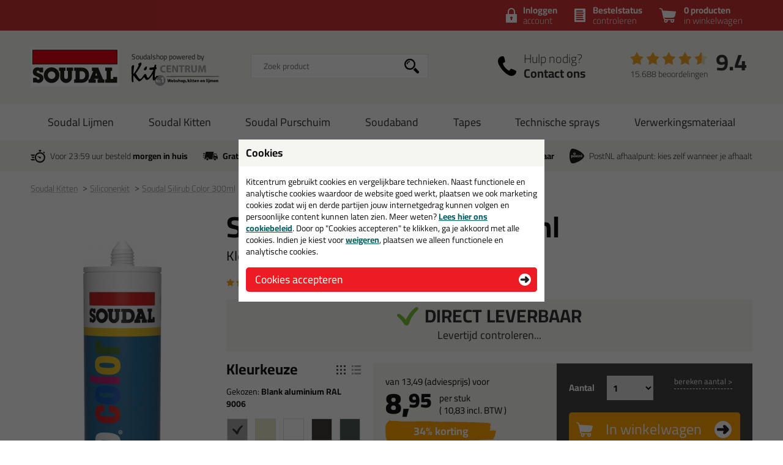

--- FILE ---
content_type: text/html; charset=utf-8
request_url: https://www.soudalshop.nl/siliconenkit/ral-kleuren/soudal-silirub-color-300ml-p:1895/kleur:blank-aluminium-ral-9006-v:3991/
body_size: 23267
content:
<!doctype html>
<html lang="nl-NL" class="no-js css_s10">
    <head>
        <meta charset="utf-8">
        <meta name="viewport" content="width=device-width, initial-scale=1">
        <title>Soudal Silirub Color 300ml in kleur: Blank aluminium RAL 9006 - Soudal shop</title>
        <script src="//app.aiden.cx/webshop/build/aiden-embedded.min.js" async=""></script>
        <script src="https://images.kitcentrum.nl/js/vendor/modernizr-custom.js" crossorigin></script>
        <script src="https://images.kitcentrum.nl/js/vendor/jquery-3.7.1.min.js" crossorigin></script>
        <script>var documentId="6489abdbb24ce55c9dbf0a52"; var documentKey="_qrOn18yEMzOWcX_Dz5GVy4qqunZUwOnRNw-y1Mt7C0"; window.dh = false;</script>
        <script>window.dataLayer = window.dataLayer || []; window.UET = window.UET || [];</script>
        <script src="//static.klaviyo.com/onsite/js/RZTBik/klaviyo.js" async=""></script>
        <script>(function(w,d,s,l,i){w[l]=w[l]||[];w[l].push({'gtm.start':new Date().getTime(),event:'gtm.js'});var f=d.getElementsByTagName(s)[0],j=d.createElement(s),dl=l!='dataLayer'?'&l='+l:'';j.async=true;j.src='https://www.googletagmanager.com/gtm.js?id='+i+dl;f.parentNode.insertBefore(j,f);})(window,document,'script','dataLayer','GTM-MFL4BZG');</script>
        <link rel="stylesheet" href="https://images.kitcentrum.nl/min/g=css_s10?v=5.10.441" crossorigin>
        <link rel="preload" href="https://images.kitcentrum.nl/css/fonts/Cairo-VariableFont.woff2" as="font" type="font/woff2" crossorigin>
        <link rel="dns-prefetch" href="https://images.kitcentrum.nl" id="image-cdn">
        <meta name="description" content="Bestel in de kleur: Blank aluminium RAL 9006 je Soudal Silirub Color 300ml bij Soudal shop - gewoon uit voorraad geleverd, vandaag besteld, morgen in huis!">
        <meta name="theme-color" content="#cc3333">
        <link rel="canonical" href="https://www.kitcentrum.nl/siliconenkit/siliconenkit-in-ral-kleur/soudal-silirub-color-300ml-p:1895/kleur:blank-aluminium-ral-9006-v:3991/">
        <link rel="apple-touch-icon" sizes="180x180" href="https://images.kitcentrum.nl/apple-touch-icon.png">
        <link rel="icon" type="image/png" sizes="32x32" href="https://images.kitcentrum.nl/favicon-32x32.png">
        <link rel="icon" type="image/png" sizes="16x16" href="https://images.kitcentrum.nl/favicon-16x16.png">
        <link rel="manifest" href="https://images.kitcentrum.nl/manifest.webmanifest">
        <link rel="mask-icon" href="https://images.kitcentrum.nl/safari-pinned-tab.svg" color="#7ac142">
        <meta name="twitter:card" content="summary_large_image">
        <meta name="twitter:site" content="@Kitcentrum">
        <meta name="twitter:title" content="Soudal Silirub Color 300ml - Kleur: Blank aluminium RAL 9006">
        <meta name="twitter:description" content="Bestel in de kleur: Blank aluminium RAL 9006 je Soudal Silirub Color 300ml bij Soudal shop - gewoon uit voorraad geleverd, vandaag besteld, morgen in huis!">
        <meta name="twitter:creator" content="@Kitcentrum">
        <meta name="twitter:image" content="https://images.kitcentrum.nl/imgfill/900/900/i-1895-1-7dc/soudal-silirub-color-300ml-kitcentrum.nl.jpg">
        <meta name="twitter:data1" content="€8.95">
        <meta name="twitter:label1" content="Price">
        <meta property="og:type" content="product">
        <meta property="og:title" content="Soudal Silirub Color 300ml - Kleur: Blank aluminium RAL 9006">
        <meta property="og:url" content="https://www.kitcentrum.nl/siliconenkit/siliconenkit-in-ral-kleur/soudal-silirub-color-300ml-p:1895/kleur:blank-aluminium-ral-9006-v:3991/">
        <meta property="og:locale" content="nl_NL">
        <meta property="og:image" content="https://images.kitcentrum.nl/imgfill/900/900/i-1895-1-7dc/soudal-silirub-color-300ml-kitcentrum.nl.jpg">
        <meta property="og:image:width" content="900">
        <meta property="og:image:height" content="900">
        <meta property="og:description" content="Bestel in de kleur: Blank aluminium RAL 9006 je Soudal Silirub Color 300ml bij Soudal shop - gewoon uit voorraad geleverd, vandaag besteld, morgen in huis!">
        <meta property="og:site_name" content="Soudal shop">
        <meta property="product:brand" content="Kitcentrum">
        <meta property="product:product_link" content="https://www.kitcentrum.nl/siliconenkit/siliconenkit-in-ral-kleur/soudal-silirub-color-300ml-p:1895/kleur:blank-aluminium-ral-9006-v:3991/">
        <meta property="product:price:amount" content="8.95">
        <meta property="product:price:currency" content="EUR">
        <meta name="token" content="91006e52a57736e4b340e19e6d93bd08038d446d18e367fffcff0f75b1e1ede4" id="token">
    </head>
    <body itemscope itemtype="http://schema.org/WebPage" class="needletail-show-on-valid-response gtm-active in_shop product-detail-page  ">
        <noscript><iframe src="https://www.googletagmanager.com/ns.html?id=GTM-MFL4BZG" height="0" width="0" style="display:none;visibility:hidden"></iframe></noscript>
        <div class="wrapper">
            <div class="container">
                <header>
                                        <div class="top">
                        <div class="inner">
                            <span id="cart-summary">
                                                        <a href="/nl/winkelmand/" class="cart-summary"><strong>0 producten</strong> in winkelwagen</a>
                            </span>
                                                        <a href="/nl/winkelmand/bestelstatus/" class="order-status"><strong>Bestelstatus</strong> <span class="hide-small">controleren</span><span class="show-small">of inloggen</span></a>
                            <a href="/nl/webshop/account/login/" class="shop-login"><strong>Inloggen</strong> account</a>
                            							                                                    </div>
                    </div>
                                        <div class="main">
                        <div class="inner">
                            <a href="/" class="logo" title="Soudal shop"><span></span></a>
                                                                                    <div class="autocomplete-container">
                                                                <div id="nt-autocomplete" data-search-url="/nl/webshop/zoeken/">
                                    <form action="/nl/webshop/zoeken/" method="POST">
                                        <input type="search" name="search" value="" id="nt-search" placeholder="Zoek product" class="search-field">
                                        <input type="submit" value="" class="search-submit">
                                    </form>
                                </div>
                                <div id="search-results"></div>
                                <div class="overlay-bg nt-search-background"></div>
                            </div>
                                                                                                                                            <a href="/nl/contact/" class="shop-contact">Hulp nodig? <strong>Contact ons</strong></a>
                                                                                    <div class="review-summary">
                                <div class="review-stars s45"></div>
                                <div class="review-score"><a href="https://www.feedbackcompany.com/nl-nl/reviews/kitcentrum-nl" target="_blank">9.4</a></div>
                                <p class="review-amount"><a href="https://www.feedbackcompany.com/nl-nl/reviews/kitcentrum-nl" target="_blank">15.688 beoordelingen</a></p>
                            </div>
                                                                                    <a href="/nl/winkelmand/" class="cart-summary"><strong>0 producten</strong> <em>in winkelwagen</em></a>
                                                        <a href="/nl/webshop/" class="nav-toggle"><span class="nav-toggle-line line01"></span><span class="nav-toggle-line line02"></span><span class="nav-toggle-line line03"></span></a>
                        </div>
                    </div>
                                                            <nav role="navigation" class="hover-active nav-main"> <div class="inner"> <ul> <li class="is-group has-sub"><a href="/soudal-lijmen-g:148/">Soudal Lijmen</a> <div class="submenu"> <div class="inner"> <div class="cols" data-nav-type-id="148"> <div class="col-subnav"> <ul><li class="subnav-title"><a href="/soudal-lijmen-g:148/">Soudal Lijmen</a><ul><li><a href="/soudal-lijmen/soudal-chemisch-anker-c:325/">Soudal chemisch anker</a></li><li><a href="/soudal-lijmen/carrosserielijm-c:641/">Carrosserielijm</a></li><li><a href="/soudal-lijmen/fix-all-soudal-c:640/">Fix All Soudal</a></li><li><a href="/soudal-lijmen/hightack-c:217/">Hightack</a></li><li><a href="/soudal-lijmen/transparante-lijm-c:224/">Transparante lijm</a></li><li><a href="/soudal-lijmen/2-componenten-lijm-c:226/">2 Componenten lijm</a></li><li><a href="/soudal-lijmen/overige-lijm-c:225/">Overige lijm</a></li></ul></li></ul> <p><a href="/soudal-lijmen-g:148/" class="only-nav-open">Alle soudal lijmen &gt;</a></p> <p><a href="/soudal-lijmen-g:148/" class="button hide-nav-open">Bekijk alles</a></p> </div> </div> </div> </div> <div class="overlay-bg"></div> </li> <li class="is-group has-sub"><a href="/soudal-kitten-g:150/">Soudal Kitten</a> <div class="submenu"> <div class="inner"> <div class="cols" data-nav-type-id="150"> <div class="col-subnav"> <ul><li class="subnav-title"><a href="/soudal-kitten-g:150/">Soudal Kitten</a><ul><li><a href="/soudal-kitten/acrylaatkit-c:223/">Acrylaatkit</a></li><li><a href="/soudal-kitten/beglazingskit-c:229/">Beglazingskit</a></li><li><a href="/soudal-kitten/siliconenkit-c:230/">Siliconenkit</a></li><li><a href="/soudal-kitten/waterbestendige-kit-c:231/">Waterbestendige kit</a></li><li><a href="/soudal-kitten/carrosseriekit-c:250/">Carrosseriekit</a></li><li><a href="/soudal-kitten/overige-kit-c:249/">Overige kit</a></li><li><a href="/soudal-kitten/kleurenkaarten-c:646/">Kleurenkaarten</a></li></ul></li></ul> <p><a href="/soudal-kitten-g:150/" class="only-nav-open">Alle soudal kitten &gt;</a></p> <p><a href="/soudal-kitten-g:150/" class="button hide-nav-open">Bekijk alles</a></p> </div> </div> </div> </div> <div class="overlay-bg"></div> </li> <li class="is-group has-sub"><a href="/soudal-purschuim-g:149/">Soudal Purschuim</a> <div class="submenu"> <div class="inner"> <div class="cols" data-nav-type-id="149"> <div class="col-subnav"> <ul><li class="subnav-title"><a href="/soudal-purschuim-g:149/">Soudal Purschuim</a><ul><li><a href="/soudal-purschuim/isolatieschuim-c:220/">Isolatieschuim</a></li><li><a href="/soudal-purschuim/soudafoam-c:232/">Soudafoam</a></li><li><a href="/soudal-purschuim/hand-purschuim-c:221/">Hand Purschuim</a></li><li><a href="/soudal-purschuim/purpistolen-c:642/">Purpistolen</a></li><li><a href="/soudal-purschuim/purschuim-verwijderaar-c:222/">Purschuim verwijderaar</a></li></ul></li></ul> <p><a href="/soudal-purschuim-g:149/" class="only-nav-open">Alle soudal purschuim &gt;</a></p> <p><a href="/soudal-purschuim-g:149/" class="button hide-nav-open">Bekijk alles</a></p> </div> </div> </div> </div> <div class="overlay-bg"></div> </li> <li class="is-group has-sub"><a href="/soudaband-g:229/">Soudaband</a> <div class="submenu"> <div class="inner"> <div class="cols" data-nav-type-id="229"> <div class="col-subnav"> <ul><li class="subnav-title"><a href="/soudaband-g:229/">Soudaband</a><ul><li><a href="/soudaband/soudaband-600-bg-1-c:453/">Soudaband 600 BG 1</a></li><li><a href="/soudaband/soudaband-clip-c:639/">Soudaband clip</a></li></ul></li></ul> <p><a href="/soudaband-g:229/" class="only-nav-open">Alle soudaband &gt;</a></p> <p><a href="/soudaband-g:229/" class="button hide-nav-open">Bekijk alles</a></p> </div> </div> </div> </div> <div class="overlay-bg"></div> </li> <li class="is-group has-sub"><a href="/tapes-g:263/">Tapes</a> <div class="submenu"> <div class="inner"> <div class="cols" data-nav-type-id="263"> <div class="col-subnav"> <ul><li class="subnav-title"><a href="/tapes-g:263/">Tapes</a><ul><li><a href="/tapes/dubbelzijdige-montagetape-c:643/">Dubbelzijdige montagetape</a></li><li><a href="/tapes/schilderstape-c:644/">Schilderstape</a></li><li><a href="/tapes/duct-tape-c:645/">Duct tape</a></li><li><a href="/tapes/aluminium-tape-c:647/">Aluminium tape</a></li><li><a href="/tapes/luchtdicht-tape-c:650/">Luchtdicht tape</a></li></ul></li></ul> <p><a href="/tapes-g:263/" class="only-nav-open">Alle tapes &gt;</a></p> <p><a href="/tapes-g:263/" class="button hide-nav-open">Bekijk alles</a></p> </div> </div> </div> </div> <div class="overlay-bg"></div> </li> <li class="is-group has-sub"><a href="/technische-sprays-g:264/">Technische sprays</a> <div class="submenu"> <div class="inner"> <div class="cols" data-nav-type-id="264"> <div class="col-subnav"> <ul><li class="subnav-title"><a href="/technische-sprays-g:264/">Technische sprays</a><ul><li><a href="/technische-sprays/multispray-c:632/">Multispray</a></li><li><a href="/technische-sprays/ptfe-spray-c:633/">PTFE spray</a></li><li><a href="/technische-sprays/zinkspray-c:634/">Zinkspray</a></li><li><a href="/technische-sprays/contactspray-c:635/">Contactspray</a></li><li><a href="/technische-sprays/reinigings-en-overige-sprays-c:636/">Reinigings- en overige sprays</a></li><li><a href="/technische-sprays/kitverwijderaar-c:637/">Kitverwijderaar</a></li><li><a href="/technische-sprays/lijmverwijderaar-c:638/">Lijmverwijderaar</a></li></ul></li></ul> <p><a href="/technische-sprays-g:264/" class="only-nav-open">Alle technische sprays &gt;</a></p> <p><a href="/technische-sprays-g:264/" class="button hide-nav-open">Bekijk alles</a></p> </div> </div> </div> </div> <div class="overlay-bg"></div> </li> <li class="is-group has-sub"><a href="/verwerkingsmateriaal-g:152/">Verwerkingsmateriaal</a> <div class="submenu"> <div class="inner"> <div class="cols" data-nav-type-id="152"> <div class="col-subnav"> <ul><li class="subnav-title"><a href="/verwerkingsmateriaal-g:152/">Verwerkingsmateriaal</a><ul><li><a href="/verwerkingsmateriaal/cleaners-c:233/">Cleaners</a></li><li><a href="/verwerkingsmateriaal/primers-c:234/">Primers</a></li><li><a href="/verwerkingsmateriaal/afstrijkmiddel-c:236/">Afstrijkmiddel</a></li><li><a href="/verwerkingsmateriaal/kitspatels-c:238/">Kitspatels</a></li><li><a href="/verwerkingsmateriaal/kitspuiten-c:237/">Kitspuiten</a></li><li><a href="/verwerkingsmateriaal/purspuiten-c:239/">Purspuiten</a></li><li><a href="/verwerkingsmateriaal/kokertuiten-c:439/">Kokertuiten</a></li><li><a href="/verwerkingsmateriaal/gebruiksmateriaal-c:455/">Gebruiksmateriaal</a></li></ul></li></ul> <p><a href="/verwerkingsmateriaal-g:152/" class="only-nav-open">Alle verwerkingsmateriaal &gt;</a></p> <p><a href="/verwerkingsmateriaal-g:152/" class="button hide-nav-open">Bekijk alles</a></p> </div> </div> </div> </div> <div class="overlay-bg"></div> </li> </ul> </div></nav>                                                            <div class="usps">
                        <div class="inner">
                            <ul>
                                <li class="usp-fast-delivery">Voor 23:59 uur besteld <strong>morgen in huis</strong></li>
                                <li class="usp-free-shipping"><strong>Gratis</strong> bezorging <strong>in NL &amp; BE</strong> vanaf <strong><nobr>59,-</nobr></strong></li>
                                <li class="usp-massive-stock">Grootste assortiment <strong>uit voorraad leverbaar</strong></li>
                                                                                                <li class="usp-postnl-pickup">PostNL afhaalpunt: kies zelf wanneer je afhaalt</li>
                                                                                                <li class="usp-small"><strong>Gratis</strong> bezorging <strong>in NL &amp; BE</strong> vanaf <strong><nobr>59,-</nobr></strong></li>
                            </ul>
                        </div>
                    </div>
                </header>
                <main>
                                        <nav class="crumpath">
                        <div class="inner">
                                                        <ol><li class="first"><a href="/" title="Soudal shop">Home</a></li><li><a href="/soudal-kitten-g:150/" title="Soudal Kitten">Soudal Kitten</a></li><li><a href="/soudal-kitten/siliconenkit-c:230/" title="Siliconenkit">Siliconenkit<span class="hide">(Soudal Kitten)</span></a></li><li><a href="/siliconenkit/siliconenkit-in-ral-kleur/soudal-silirub-color-300ml-p:1895/" title="Soudal Silirub Color 300ml">Soudal Silirub Color 300ml</a></li><li><a href="/siliconenkit/siliconenkit-in-ral-kleur/soudal-silirub-color-300ml-p:1895/kleur:blank-aluminium-ral-9006-v:3991/" title="Kleur: Blank aluminium RAL 9006">Kleur: Blank aluminium RAL 9006</a></li></ol>
        <script type="application/ld+json">
        {
            "@context": "http://schema.org",
            "@type": "BreadcrumbList",
            "itemListElement": [{ "@type": "ListItem", "position": 1, "item": { "@id": "https://www.soudalshop.nl/", "name": "Soudal shop" } },{ "@type": "ListItem", "position": 2, "item": { "@id": "https://www.soudalshop.nl/soudal-kitten-g:150/", "name": "Soudal Kitten" } },{ "@type": "ListItem", "position": 3, "item": { "@id": "https://www.soudalshop.nl/soudal-kitten/siliconenkit-c:230/", "name": "Siliconenkit" } },{ "@type": "ListItem", "position": 4, "item": { "@id": "https://www.soudalshop.nl/siliconenkit/siliconenkit-in-ral-kleur/soudal-silirub-color-300ml-p:1895/", "name": "Soudal Silirub Color 300ml" } },{ "@type": "ListItem", "position": 5, "item": { "@id": "https://www.soudalshop.nl/siliconenkit/siliconenkit-in-ral-kleur/soudal-silirub-color-300ml-p:1895/kleur:blank-aluminium-ral-9006-v:3991/", "name": "Kleur: Blank aluminium RAL 9006" } }]
        }
        </script>
                                                            </div>
                    </nav>
                                        
                <article role="main">
                    <div class="inner product-detail image_is_portrait">
                        <div class="product-detail-content">
                            <div class="product-detail-intro">
                                                                <h1>Soudal Silirub Color 300ml</h1>
                                                                <h2 class="update-on-colorchange">Kleur: <span>Blank aluminium RAL 9006</span></h2>
                                                                                                <div class="product-review">
                                    <p><a href="/siliconenkit/siliconenkit-in-ral-kleur/soudal-silirub-color-300ml-p:1895/&tab=reviews" class="nav-to-reviews"><span class="review-stars s50"></span> <span class="hide-mini">op basis van</span> 14 productbeoordelingen</a></p>
                                </div>
                                                                                                <div class="product-stock has-stock" data-order-before="23:59" data-title-has-stock="direct leverbaar" data-title-no-stock="(korte) levertijd" data-title-no-stock-longer="tijdelijk uitverkocht" data-title-variant-missing="maak een kleurkeuze" data-subtext-variant-missing="...voor actuele voorraad & levertijd">
                                                                                                            <p><strong>direct leverbaar</strong><span class="stock-submsg" id="date-delivery-possible">voor 23:59 uur besteld, dinsdag 20 januari geleverd!</span></p>
                                                                                                            <p><button type="button" class="hidden button button-xs light" id="subscribe-for-stock-mail-button" style="margin-right: 10px;">houd mij op de hoogte</button> <button type="button" class="button button-xs orange hidden" id="order_available_qt">bestel</button></p>
                                </div>
                                <div class="show-if-insufficient-stock hide"></div>
                            </div>
                            <form method="post" name="order" action="/nl/winkelmand/">
                                <input type="hidden" name="form_action" value="addcart">
                                <input type="hidden" name="id" value="1895">
                                <div class="product-summary summary-3-col">
                                                                        <div class="product-options" data-option-variant-label="kleur">
                                                                                                                        <input type="hidden" name="option0" value="3991" class="product-color-id">
                                        <div class="product-colors">
                                            <h3>Kleur<span class="hide-mini">keuze</span></h3>
                                            <a href="#" class="product-colors-blockview active" title="toon kleuren zonder naam"></a>
                                            <a href="#" class="product-colors-listview" title="toon lijst met kleurnamen"></a>
                                            <p class="product-color-name">Gekozen: <strong>Blank aluminium RAL 9006</strong></p>
                                            <ul>
                                                                                                <li class="product-light-color "><a href="/siliconenkit/siliconenkit-in-ral-kleur/soudal-silirub-color-300ml-p:1895/kleur:blank-aluminium-ral-9006-v:3991/" data-variant-id="3991" style="background-color: #A5A5A5" class=" color-active " aria-label="Blank aluminium RAL 9006"><span>Blank aluminium RAL 9006</span></a></li>
                                                                                                                                                <li class="product-light-color "><a href="/siliconenkit/siliconenkit-in-ral-kleur/soudal-silirub-color-300ml-p:1895/kleur:parelwit-ral-1013-v:3947/" data-variant-id="3947" style="background-color: #EAE6CA" class=" " aria-label="Parelwit RAL 1013"><span>Parelwit RAL 1013</span></a></li>
                                                                                                                                                <li class="product-light-color "><a href="/siliconenkit/siliconenkit-in-ral-kleur/soudal-silirub-color-300ml-p:1895/kleur:wit-ral-9010-v:3993/" data-variant-id="3993" style="background-color: #FFFFFF" class=" " aria-label="Wit RAL 9010"><span>Wit RAL 9010</span></a></li>
                                                                                                                                                <li class=""><a href="/siliconenkit/siliconenkit-in-ral-kleur/soudal-silirub-color-300ml-p:1895/kleur:grijsbruin-ral-8019-v:3989/" data-variant-id="3989" style="background-color: #403A3A" class=" " aria-label="Grijsbruin RAL 8019"><span>Grijsbruin RAL 8019</span></a></li>
                                                                                                                                                <li class=""><a href="/siliconenkit/siliconenkit-in-ral-kleur/soudal-silirub-color-300ml-p:1895/kleur:basaltgrijs-ral-7012-v:3974/" data-variant-id="3974" style="background-color: #4E5754" class=" " aria-label="Basaltgrijs RAL 7012"><span>Basaltgrijs RAL 7012</span></a></li>
                                                                                                                                                <li class=""><a href="/siliconenkit/siliconenkit-in-ral-kleur/soudal-silirub-color-300ml-p:1895/kleur:staalblauw-ral-5011-v:3968/" data-variant-id="3968" style="background-color: #231A24" class=" " aria-label="Staalblauw RAL 5011"><span>Staalblauw RAL 5011</span></a></li>
                                                                                                                                                <li class=""><a href="/siliconenkit/siliconenkit-in-ral-kleur/soudal-silirub-color-300ml-p:1895/kleur:gentiaanblauw-ral-5010-v:3967/" data-variant-id="3967" style="background-color: #0E294B" class=" " aria-label="Gentiaanblauw RAL 5010"><span>Gentiaanblauw RAL 5010</span></a></li>
                                                                                                                                                <li class="product-colors-list-more "><a href="/siliconenkit/siliconenkit-in-ral-kleur/soudal-silirub-color-300ml-p:1895/kleur:dennengroen-ral-6009-v:3970/" data-variant-id="3970" style="background-color: #31372B" class=" " aria-label="Dennengroen RAL 6009"><span>Dennengroen RAL 6009</span></a></li>
                                                                                                                                                <li class="product-colors-list-more "><a href="/siliconenkit/siliconenkit-in-ral-kleur/soudal-silirub-color-300ml-p:1895/kleur:wijnrood-ral-3005-v:3964/" data-variant-id="3964" style="background-color: #5E2129" class=" " aria-label="Wijnrood RAL 3005"><span>Wijnrood RAL 3005</span></a></li>
                                                                                                                                                <li class="product-colors-list-more "><a href="/siliconenkit/siliconenkit-in-ral-kleur/soudal-silirub-color-300ml-p:1895/kleur:betongrijs-ral-7023-v:3979/" data-variant-id="3979" style="background-color: #686C5E" class=" " aria-label="Betongrijs RAL 7023"><span>Betongrijs RAL 7023</span></a></li>
                                                                                                                                                <li class="product-colors-list-more "><a href="/siliconenkit/siliconenkit-in-ral-kleur/soudal-silirub-color-300ml-p:1895/kleur:verkeersrood-ral-3020-v:3966/" data-variant-id="3966" style="background-color: #CC0605" class=" " aria-label="Verkeersrood RAL 3020"><span>Verkeersrood RAL 3020</span></a></li>
                                                                                                                                                <li class="product-colors-list-more "><a href="/siliconenkit/siliconenkit-in-ral-kleur/soudal-silirub-color-300ml-p:1895/kleur:sepiabruin-ral-8014-v:3987/" data-variant-id="3987" style="background-color: #382C1E" class=" " aria-label="Sepiabruin RAL 8014"><span>Sepiabruin RAL 8014</span></a></li>
                                                                                                                                                <li class="product-colors-list-more "><a href="/siliconenkit/siliconenkit-in-ral-kleur/soudal-silirub-color-300ml-p:1895/kleur:mosgroen-ral-6005-v:3969/" data-variant-id="3969" style="background-color: #2F4538" class=" " aria-label="Mosgroen RAL 6005"><span>Mosgroen RAL 6005</span></a></li>
                                                                                                                                                <li class="product-colors-list-more "><a href="/siliconenkit/siliconenkit-in-ral-kleur/soudal-silirub-color-300ml-p:1895/kleur:leigrijs-ral-7015-v:3975/" data-variant-id="3975" style="background-color: #434750" class=" " aria-label="Leigrijs RAL 7015"><span>Leigrijs RAL 7015</span></a></li>
                                                                                                <li class="hide-if-expanded"><a href="#" class="show-text">+21</a></li>
                                                                                                                                                <li class="product-colors-list-more product-colors-more"><a href="/siliconenkit/siliconenkit-in-ral-kleur/soudal-silirub-color-300ml-p:1895/kleur:chocoladebruin-ral-8017-v:3988/" data-variant-id="3988" style="background-color: #45322E" class=" " aria-label="Chocoladebruin RAL 8017"><span>Chocoladebruin RAL 8017</span></a></li>
                                                                                                                                                <li class="product-colors-list-more product-colors-more"><a href="/siliconenkit/siliconenkit-in-ral-kleur/soudal-silirub-color-300ml-p:1895/kleur:reebruin-ral-8007-v:3986/" data-variant-id="3986" style="background-color: #59351F" class=" " aria-label="Reebruin RAL 8007"><span>Reebruin RAL 8007</span></a></li>
                                                                                                                                                <li class="product-colors-list-more product-colors-more"><a href="/siliconenkit/siliconenkit-in-ral-kleur/soudal-silirub-color-300ml-p:1895/kleur:zwartrood-ral-3007-v:3965/" data-variant-id="3965" style="background-color: #412227" class=" " aria-label="Zwartrood RAL 3007"><span>Zwartrood RAL 3007</span></a></li>
                                                                                                                                                <li class="product-colors-list-more product-colors-more"><a href="/siliconenkit/siliconenkit-in-ral-kleur/soudal-silirub-color-300ml-p:1895/kleur:ijzergrijs-ral-7011-v:3973/" data-variant-id="3973" style="background-color: #434B4D" class=" " aria-label="IJzergrijs RAL 7011"><span>IJzergrijs RAL 7011</span></a></li>
                                                                                                                                                <li class="product-colors-list-more product-colors-more"><a href="/siliconenkit/siliconenkit-in-ral-kleur/soudal-silirub-color-300ml-p:1895/kleur:paarsrood-ral-3004-v:3963/" data-variant-id="3963" style="background-color: #75151E" class=" " aria-label="Paarsrood RAL 3004"><span>Paarsrood RAL 3004</span></a></li>
                                                                                                                                                <li class="product-light-color product-colors-list-more product-colors-more"><a href="/siliconenkit/siliconenkit-in-ral-kleur/soudal-silirub-color-300ml-p:1895/kleur:alu-grijs-ral-9007-v:3992/" data-variant-id="3992" style="background-color: #8F8F8F" class=" " aria-label="Alu grijs RAL 9007"><span>Alu grijs RAL 9007</span></a></li>
                                                                                                                                                <li class="product-colors-list-more product-colors-more"><a href="/siliconenkit/siliconenkit-in-ral-kleur/soudal-silirub-color-300ml-p:1895/kleur:kleibruin-ral-8003-v:3985/" data-variant-id="3985" style="background-color: #734222" class=" " aria-label="Kleibruin RAL 8003"><span>Kleibruin RAL 8003</span></a></li>
                                                                                                                                                <li class="product-light-color product-colors-list-more product-colors-more"><a href="/siliconenkit/siliconenkit-in-ral-kleur/soudal-silirub-color-300ml-p:1895/kleur:zandgeel-ral-1002-v:3946/" data-variant-id="3946" style="background-color: #C6A664" class=" " aria-label="Zandgeel RAL 1002"><span>Zandgeel RAL 1002</span></a></li>
                                                                                                                                                <li class="product-light-color product-colors-list-more product-colors-more"><a href="/siliconenkit/siliconenkit-in-ral-kleur/soudal-silirub-color-300ml-p:1895/kleur:licht-ivoor-ral-1015-v:3962/" data-variant-id="3962" style="background-color: #E6D690" class=" " aria-label="Licht ivoor RAL 1015"><span>Licht ivoor RAL 1015</span></a></li>
                                                                                                                                                <li class="product-colors-list-more product-colors-more"><a href="/siliconenkit/siliconenkit-in-ral-kleur/soudal-silirub-color-300ml-p:1895/kleur:olijfbruin-ral-6022-v:3971/" data-variant-id="3971" style="background-color: #25221B" class=" " aria-label="Olijfbruin RAL 6022"><span>Olijfbruin RAL 6022</span></a></li>
                                                                                                                                                <li class="product-colors-list-more product-colors-more"><a href="/siliconenkit/siliconenkit-in-ral-kleur/soudal-silirub-color-300ml-p:1895/kleur:beigegrijs-ral-7006-v:3972/" data-variant-id="3972" style="background-color: #6D6552" class=" " aria-label="Beigegrijs RAL 7006"><span>Beigegrijs RAL 7006</span></a></li>
                                                                                                                                                <li class="product-colors-list-more product-colors-more"><a href="/siliconenkit/siliconenkit-in-ral-kleur/soudal-silirub-color-300ml-p:1895/kleur:antraciet-ral-7016-v:3976/" data-variant-id="3976" style="background-color: #353C42" class=" " aria-label="Antraciet RAL 7016"><span>Antraciet RAL 7016</span></a></li>
                                                                                                                                                <li class="product-colors-list-more product-colors-more"><a href="/siliconenkit/siliconenkit-in-ral-kleur/soudal-silirub-color-300ml-p:1895/kleur:zwartgrijs-ral-7021-v:3977/" data-variant-id="3977" style="background-color: #23282B" class=" " aria-label="Zwartgrijs RAL 7021"><span>Zwartgrijs RAL 7021</span></a></li>
                                                                                                                                                <li class="product-colors-list-more product-colors-more"><a href="/siliconenkit/siliconenkit-in-ral-kleur/soudal-silirub-color-300ml-p:1895/kleur:schaduwgrijs-ral-7022-v:3978/" data-variant-id="3978" style="background-color: #332F2C" class=" " aria-label="Schaduwgrijs RAL 7022"><span>Schaduwgrijs RAL 7022</span></a></li>
                                                                                                                                                <li class="product-light-color product-colors-list-more product-colors-more"><a href="/siliconenkit/siliconenkit-in-ral-kleur/soudal-silirub-color-300ml-p:1895/kleur:steengrijs-ral-7030-v:3980/" data-variant-id="3980" style="background-color: #8b8C7A" class=" " aria-label="Steengrijs RAL 7030"><span>Steengrijs RAL 7030</span></a></li>
                                                                                                                                                <li class="product-light-color product-colors-list-more product-colors-more"><a href="/siliconenkit/siliconenkit-in-ral-kleur/soudal-silirub-color-300ml-p:1895/kleur:kiezelgrijs-ral-7032-v:3981/" data-variant-id="3981" style="background-color: #B8B799" class=" " aria-label="Kiezelgrijs RAL 7032"><span>Kiezelgrijs RAL 7032</span></a></li>
                                                                                                                                                <li class="product-light-color product-colors-list-more product-colors-more"><a href="/siliconenkit/siliconenkit-in-ral-kleur/soudal-silirub-color-300ml-p:1895/kleur:lichtgrijs-ral-7035-v:3982/" data-variant-id="3982" style="background-color: #D7D7D7" class=" " aria-label="Lichtgrijs RAL 7035"><span>Lichtgrijs RAL 7035</span></a></li>
                                                                                                                                                <li class="product-colors-list-more product-colors-more"><a href="/siliconenkit/siliconenkit-in-ral-kleur/soudal-silirub-color-300ml-p:1895/kleur:kwarts-grijs-ral-7039-v:3983/" data-variant-id="3983" style="background-color: #6C6960" class=" " aria-label="Kwarts grijs RAL 7039"><span>Kwarts grijs RAL 7039</span></a></li>
                                                                                                                                                <li class="product-light-color product-colors-list-more product-colors-more"><a href="/siliconenkit/siliconenkit-in-ral-kleur/soudal-silirub-color-300ml-p:1895/kleur:zijdegrijs-ral-7044-v:3984/" data-variant-id="3984" style="background-color: #CAC4B0" class=" " aria-label="Zijdegrijs RAL 7044"><span>Zijdegrijs RAL 7044</span></a></li>
                                                                                                                                                <li class="product-light-color product-colors-list-more product-colors-more"><a href="/siliconenkit/siliconenkit-in-ral-kleur/soudal-silirub-color-300ml-p:1895/kleur:creme-wit-ral-9001-v:3990/" data-variant-id="3990" style="background-color: #FBF4ED" class=" " aria-label="Creme wit RAL 9001"><span>Creme wit RAL 9001</span></a></li>
                                                                                                                                                <li class="product-light-color product-colors-list-more product-colors-more"><a href="/siliconenkit/siliconenkit-in-ral-kleur/soudal-silirub-color-300ml-p:1895/kleur:grijsbeige-ral-1019-v:6062/" data-variant-id="6062" style="background-color: #a18f7c" class=" " aria-label="Grijsbeige RAL 1019"><span>Grijsbeige RAL 1019</span></a></li>
                                                                                                                                            </ul>
                                            <p><a href="#" class="show-text show-text-hide show-blockview show-listview"><span class="hide-mini">toon </span>alle 35 kleuren &gt;</a></p>
                                                                                    </div>
                                                                                                                        <div class="option-added hide-mini">
                                                                                                                                    <h3>Waarom dit product?</h3>
                                            <ul class="usp-list">
                                                                                                <li>Met <strong>5 sterren</strong> beoordeeld</li>
                                                                                                                                                <li><strong>Gratis</strong> tuitje(s) meegeleverd</li>
                                                                                                                                                                                                <li>UV-bestendig</li>
                                                                                                <li>Zeer goed verwerkbaar</li>
                                                                                                <li>Blijvend <strong>elastisch</strong></li>
                                                                                                <li><strong>Schimmelwerend</strong></li>
                                                                                                <li><strong>Zuurvrij</strong></li>
                                                                                                                                            </ul>
                                                                                                                                </div>
                                    </div>
                                                                        <div class="product-prices" class="clear">
                                                                                <div class="product-price">
                                            <p>
                                                <span class="clearfix">
                                                    <span id="price-from">van <span id="price-old">13,49</span> (adviesprijs) voor</span>
                                                                                                        <strong id="price-current-excl">8,<sup>95</sup></strong> <small><span>per stuk</span> ( <span class="price-other-vat-type" id="price-current-incl">10,<sup>83</sup></span> incl. BTW )</small>
                                                                                                    </span>
                                                <em id="price-discount"><span class="discount-value">34</span>% korting</em>
                                            </p>
                                        </div>
                                                                                <div class="hide-if-stock-longer">
                                                                                        <h3 class="qt-prices-title">Volumeprijzen</h3>
                                                                                                                                                                                                                            <table class="qt-prices variant-qt-prices hide" cellspacing="0" id="variant_id_3946">
                                                                                                                                                <tr id="qt_price_id_1818">
                                                    <td class="hide-mini">15</td>
                                                    <td class="show-mini"><a href="javascript:_order_qt(15);">15x </a></td>
                                                    <td class="hide-mini">stuks</td>
                                                    <td><strong class="qt-price qt-price-excl">7,79</strong> p/st <small class="qt-mini-discount"><span class="discount-value">42%</span> korting</small></td>
                                                    <td class="hide-mini"><a href="javascript:_order_qt(15);">bestel 15x</a></td>
                                                </tr>
                                                                                                                                                                                                <tr id="qt_price_id_2501">
                                                    <td class="hide-mini">30</td>
                                                    <td class="show-mini"><a href="javascript:_order_qt(30);">30x </a></td>
                                                    <td class="hide-mini">stuks</td>
                                                    <td><strong class="qt-price qt-price-excl">7,59</strong> p/st <small class="qt-mini-discount"><span class="discount-value">44%</span> korting</small></td>
                                                    <td class="hide-mini"><a href="javascript:_order_qt(30);">bestel 30x</a></td>
                                                </tr>
                                                                                                                                            </table>
                                                                                                                                                                                <table class="qt-prices variant-qt-prices hide" cellspacing="0" id="variant_id_3947">
                                                                                                                                                <tr id="qt_price_id_1818">
                                                    <td class="hide-mini">15</td>
                                                    <td class="show-mini"><a href="javascript:_order_qt(15);">15x </a></td>
                                                    <td class="hide-mini">stuks</td>
                                                    <td><strong class="qt-price qt-price-excl">7,79</strong> p/st <small class="qt-mini-discount"><span class="discount-value">42%</span> korting</small></td>
                                                    <td class="hide-mini"><a href="javascript:_order_qt(15);">bestel 15x</a></td>
                                                </tr>
                                                                                                                                                                                                <tr id="qt_price_id_2501">
                                                    <td class="hide-mini">30</td>
                                                    <td class="show-mini"><a href="javascript:_order_qt(30);">30x </a></td>
                                                    <td class="hide-mini">stuks</td>
                                                    <td><strong class="qt-price qt-price-excl">7,59</strong> p/st <small class="qt-mini-discount"><span class="discount-value">44%</span> korting</small></td>
                                                    <td class="hide-mini"><a href="javascript:_order_qt(30);">bestel 30x</a></td>
                                                </tr>
                                                                                                                                            </table>
                                                                                                                                                                                <table class="qt-prices variant-qt-prices hide" cellspacing="0" id="variant_id_3962">
                                                                                                                                                <tr id="qt_price_id_1818">
                                                    <td class="hide-mini">15</td>
                                                    <td class="show-mini"><a href="javascript:_order_qt(15);">15x </a></td>
                                                    <td class="hide-mini">stuks</td>
                                                    <td><strong class="qt-price qt-price-excl">7,79</strong> p/st <small class="qt-mini-discount"><span class="discount-value">42%</span> korting</small></td>
                                                    <td class="hide-mini"><a href="javascript:_order_qt(15);">bestel 15x</a></td>
                                                </tr>
                                                                                                                                                                                                <tr id="qt_price_id_2501">
                                                    <td class="hide-mini">30</td>
                                                    <td class="show-mini"><a href="javascript:_order_qt(30);">30x </a></td>
                                                    <td class="hide-mini">stuks</td>
                                                    <td><strong class="qt-price qt-price-excl">7,59</strong> p/st <small class="qt-mini-discount"><span class="discount-value">44%</span> korting</small></td>
                                                    <td class="hide-mini"><a href="javascript:_order_qt(30);">bestel 30x</a></td>
                                                </tr>
                                                                                                                                            </table>
                                                                                                                                                                                <table class="qt-prices variant-qt-prices hide" cellspacing="0" id="variant_id_3963">
                                                                                                                                                <tr id="qt_price_id_1818">
                                                    <td class="hide-mini">15</td>
                                                    <td class="show-mini"><a href="javascript:_order_qt(15);">15x </a></td>
                                                    <td class="hide-mini">stuks</td>
                                                    <td><strong class="qt-price qt-price-excl">7,79</strong> p/st <small class="qt-mini-discount"><span class="discount-value">42%</span> korting</small></td>
                                                    <td class="hide-mini"><a href="javascript:_order_qt(15);">bestel 15x</a></td>
                                                </tr>
                                                                                                                                                                                                <tr id="qt_price_id_2501">
                                                    <td class="hide-mini">30</td>
                                                    <td class="show-mini"><a href="javascript:_order_qt(30);">30x </a></td>
                                                    <td class="hide-mini">stuks</td>
                                                    <td><strong class="qt-price qt-price-excl">7,59</strong> p/st <small class="qt-mini-discount"><span class="discount-value">44%</span> korting</small></td>
                                                    <td class="hide-mini"><a href="javascript:_order_qt(30);">bestel 30x</a></td>
                                                </tr>
                                                                                                                                            </table>
                                                                                                                                                                                <table class="qt-prices variant-qt-prices hide" cellspacing="0" id="variant_id_3964">
                                                                                                                                                <tr id="qt_price_id_1818">
                                                    <td class="hide-mini">15</td>
                                                    <td class="show-mini"><a href="javascript:_order_qt(15);">15x </a></td>
                                                    <td class="hide-mini">stuks</td>
                                                    <td><strong class="qt-price qt-price-excl">7,79</strong> p/st <small class="qt-mini-discount"><span class="discount-value">42%</span> korting</small></td>
                                                    <td class="hide-mini"><a href="javascript:_order_qt(15);">bestel 15x</a></td>
                                                </tr>
                                                                                                                                                                                                <tr id="qt_price_id_2501">
                                                    <td class="hide-mini">30</td>
                                                    <td class="show-mini"><a href="javascript:_order_qt(30);">30x </a></td>
                                                    <td class="hide-mini">stuks</td>
                                                    <td><strong class="qt-price qt-price-excl">7,59</strong> p/st <small class="qt-mini-discount"><span class="discount-value">44%</span> korting</small></td>
                                                    <td class="hide-mini"><a href="javascript:_order_qt(30);">bestel 30x</a></td>
                                                </tr>
                                                                                                                                            </table>
                                                                                                                                                                                <table class="qt-prices variant-qt-prices hide" cellspacing="0" id="variant_id_3965">
                                                                                                                                                <tr id="qt_price_id_1818">
                                                    <td class="hide-mini">15</td>
                                                    <td class="show-mini"><a href="javascript:_order_qt(15);">15x </a></td>
                                                    <td class="hide-mini">stuks</td>
                                                    <td><strong class="qt-price qt-price-excl">7,79</strong> p/st <small class="qt-mini-discount"><span class="discount-value">42%</span> korting</small></td>
                                                    <td class="hide-mini"><a href="javascript:_order_qt(15);">bestel 15x</a></td>
                                                </tr>
                                                                                                                                                                                                <tr id="qt_price_id_2501">
                                                    <td class="hide-mini">30</td>
                                                    <td class="show-mini"><a href="javascript:_order_qt(30);">30x </a></td>
                                                    <td class="hide-mini">stuks</td>
                                                    <td><strong class="qt-price qt-price-excl">7,59</strong> p/st <small class="qt-mini-discount"><span class="discount-value">44%</span> korting</small></td>
                                                    <td class="hide-mini"><a href="javascript:_order_qt(30);">bestel 30x</a></td>
                                                </tr>
                                                                                                                                            </table>
                                                                                                                                                                                <table class="qt-prices variant-qt-prices hide" cellspacing="0" id="variant_id_3966">
                                                                                                                                                <tr id="qt_price_id_1818">
                                                    <td class="hide-mini">15</td>
                                                    <td class="show-mini"><a href="javascript:_order_qt(15);">15x </a></td>
                                                    <td class="hide-mini">stuks</td>
                                                    <td><strong class="qt-price qt-price-excl">7,79</strong> p/st <small class="qt-mini-discount"><span class="discount-value">42%</span> korting</small></td>
                                                    <td class="hide-mini"><a href="javascript:_order_qt(15);">bestel 15x</a></td>
                                                </tr>
                                                                                                                                                                                                <tr id="qt_price_id_2501">
                                                    <td class="hide-mini">30</td>
                                                    <td class="show-mini"><a href="javascript:_order_qt(30);">30x </a></td>
                                                    <td class="hide-mini">stuks</td>
                                                    <td><strong class="qt-price qt-price-excl">7,59</strong> p/st <small class="qt-mini-discount"><span class="discount-value">44%</span> korting</small></td>
                                                    <td class="hide-mini"><a href="javascript:_order_qt(30);">bestel 30x</a></td>
                                                </tr>
                                                                                                                                            </table>
                                                                                                                                                                                <table class="qt-prices variant-qt-prices hide" cellspacing="0" id="variant_id_3967">
                                                                                                                                                <tr id="qt_price_id_1818">
                                                    <td class="hide-mini">15</td>
                                                    <td class="show-mini"><a href="javascript:_order_qt(15);">15x </a></td>
                                                    <td class="hide-mini">stuks</td>
                                                    <td><strong class="qt-price qt-price-excl">7,79</strong> p/st <small class="qt-mini-discount"><span class="discount-value">42%</span> korting</small></td>
                                                    <td class="hide-mini"><a href="javascript:_order_qt(15);">bestel 15x</a></td>
                                                </tr>
                                                                                                                                                                                                <tr id="qt_price_id_2501">
                                                    <td class="hide-mini">30</td>
                                                    <td class="show-mini"><a href="javascript:_order_qt(30);">30x </a></td>
                                                    <td class="hide-mini">stuks</td>
                                                    <td><strong class="qt-price qt-price-excl">7,59</strong> p/st <small class="qt-mini-discount"><span class="discount-value">44%</span> korting</small></td>
                                                    <td class="hide-mini"><a href="javascript:_order_qt(30);">bestel 30x</a></td>
                                                </tr>
                                                                                                                                            </table>
                                                                                                                                                                                <table class="qt-prices variant-qt-prices hide" cellspacing="0" id="variant_id_3968">
                                                                                                                                                <tr id="qt_price_id_1818">
                                                    <td class="hide-mini">15</td>
                                                    <td class="show-mini"><a href="javascript:_order_qt(15);">15x </a></td>
                                                    <td class="hide-mini">stuks</td>
                                                    <td><strong class="qt-price qt-price-excl">7,79</strong> p/st <small class="qt-mini-discount"><span class="discount-value">42%</span> korting</small></td>
                                                    <td class="hide-mini"><a href="javascript:_order_qt(15);">bestel 15x</a></td>
                                                </tr>
                                                                                                                                                                                                <tr id="qt_price_id_2501">
                                                    <td class="hide-mini">30</td>
                                                    <td class="show-mini"><a href="javascript:_order_qt(30);">30x </a></td>
                                                    <td class="hide-mini">stuks</td>
                                                    <td><strong class="qt-price qt-price-excl">7,59</strong> p/st <small class="qt-mini-discount"><span class="discount-value">44%</span> korting</small></td>
                                                    <td class="hide-mini"><a href="javascript:_order_qt(30);">bestel 30x</a></td>
                                                </tr>
                                                                                                                                            </table>
                                                                                                                                                                                <table class="qt-prices variant-qt-prices hide" cellspacing="0" id="variant_id_3969">
                                                                                                                                                <tr id="qt_price_id_1818">
                                                    <td class="hide-mini">15</td>
                                                    <td class="show-mini"><a href="javascript:_order_qt(15);">15x </a></td>
                                                    <td class="hide-mini">stuks</td>
                                                    <td><strong class="qt-price qt-price-excl">7,79</strong> p/st <small class="qt-mini-discount"><span class="discount-value">42%</span> korting</small></td>
                                                    <td class="hide-mini"><a href="javascript:_order_qt(15);">bestel 15x</a></td>
                                                </tr>
                                                                                                                                                                                                <tr id="qt_price_id_2501">
                                                    <td class="hide-mini">30</td>
                                                    <td class="show-mini"><a href="javascript:_order_qt(30);">30x </a></td>
                                                    <td class="hide-mini">stuks</td>
                                                    <td><strong class="qt-price qt-price-excl">7,59</strong> p/st <small class="qt-mini-discount"><span class="discount-value">44%</span> korting</small></td>
                                                    <td class="hide-mini"><a href="javascript:_order_qt(30);">bestel 30x</a></td>
                                                </tr>
                                                                                                                                            </table>
                                                                                                                                                                                <table class="qt-prices variant-qt-prices hide" cellspacing="0" id="variant_id_3970">
                                                                                                                                                <tr id="qt_price_id_1818">
                                                    <td class="hide-mini">15</td>
                                                    <td class="show-mini"><a href="javascript:_order_qt(15);">15x </a></td>
                                                    <td class="hide-mini">stuks</td>
                                                    <td><strong class="qt-price qt-price-excl">7,79</strong> p/st <small class="qt-mini-discount"><span class="discount-value">42%</span> korting</small></td>
                                                    <td class="hide-mini"><a href="javascript:_order_qt(15);">bestel 15x</a></td>
                                                </tr>
                                                                                                                                                                                                <tr id="qt_price_id_2501">
                                                    <td class="hide-mini">30</td>
                                                    <td class="show-mini"><a href="javascript:_order_qt(30);">30x </a></td>
                                                    <td class="hide-mini">stuks</td>
                                                    <td><strong class="qt-price qt-price-excl">7,59</strong> p/st <small class="qt-mini-discount"><span class="discount-value">44%</span> korting</small></td>
                                                    <td class="hide-mini"><a href="javascript:_order_qt(30);">bestel 30x</a></td>
                                                </tr>
                                                                                                                                            </table>
                                                                                                                                                                                <table class="qt-prices variant-qt-prices hide" cellspacing="0" id="variant_id_3971">
                                                                                                                                                <tr id="qt_price_id_1818">
                                                    <td class="hide-mini">15</td>
                                                    <td class="show-mini"><a href="javascript:_order_qt(15);">15x </a></td>
                                                    <td class="hide-mini">stuks</td>
                                                    <td><strong class="qt-price qt-price-excl">7,79</strong> p/st <small class="qt-mini-discount"><span class="discount-value">42%</span> korting</small></td>
                                                    <td class="hide-mini"><a href="javascript:_order_qt(15);">bestel 15x</a></td>
                                                </tr>
                                                                                                                                                                                                <tr id="qt_price_id_2501">
                                                    <td class="hide-mini">30</td>
                                                    <td class="show-mini"><a href="javascript:_order_qt(30);">30x </a></td>
                                                    <td class="hide-mini">stuks</td>
                                                    <td><strong class="qt-price qt-price-excl">7,59</strong> p/st <small class="qt-mini-discount"><span class="discount-value">44%</span> korting</small></td>
                                                    <td class="hide-mini"><a href="javascript:_order_qt(30);">bestel 30x</a></td>
                                                </tr>
                                                                                                                                            </table>
                                                                                                                                                                                <table class="qt-prices variant-qt-prices hide" cellspacing="0" id="variant_id_3972">
                                                                                                                                                <tr id="qt_price_id_1818">
                                                    <td class="hide-mini">15</td>
                                                    <td class="show-mini"><a href="javascript:_order_qt(15);">15x </a></td>
                                                    <td class="hide-mini">stuks</td>
                                                    <td><strong class="qt-price qt-price-excl">7,79</strong> p/st <small class="qt-mini-discount"><span class="discount-value">42%</span> korting</small></td>
                                                    <td class="hide-mini"><a href="javascript:_order_qt(15);">bestel 15x</a></td>
                                                </tr>
                                                                                                                                                                                                <tr id="qt_price_id_2501">
                                                    <td class="hide-mini">30</td>
                                                    <td class="show-mini"><a href="javascript:_order_qt(30);">30x </a></td>
                                                    <td class="hide-mini">stuks</td>
                                                    <td><strong class="qt-price qt-price-excl">7,59</strong> p/st <small class="qt-mini-discount"><span class="discount-value">44%</span> korting</small></td>
                                                    <td class="hide-mini"><a href="javascript:_order_qt(30);">bestel 30x</a></td>
                                                </tr>
                                                                                                                                            </table>
                                                                                                                                                                                <table class="qt-prices variant-qt-prices hide" cellspacing="0" id="variant_id_3973">
                                                                                                                                                <tr id="qt_price_id_1818">
                                                    <td class="hide-mini">15</td>
                                                    <td class="show-mini"><a href="javascript:_order_qt(15);">15x </a></td>
                                                    <td class="hide-mini">stuks</td>
                                                    <td><strong class="qt-price qt-price-excl">7,79</strong> p/st <small class="qt-mini-discount"><span class="discount-value">42%</span> korting</small></td>
                                                    <td class="hide-mini"><a href="javascript:_order_qt(15);">bestel 15x</a></td>
                                                </tr>
                                                                                                                                                                                                <tr id="qt_price_id_2501">
                                                    <td class="hide-mini">30</td>
                                                    <td class="show-mini"><a href="javascript:_order_qt(30);">30x </a></td>
                                                    <td class="hide-mini">stuks</td>
                                                    <td><strong class="qt-price qt-price-excl">7,59</strong> p/st <small class="qt-mini-discount"><span class="discount-value">44%</span> korting</small></td>
                                                    <td class="hide-mini"><a href="javascript:_order_qt(30);">bestel 30x</a></td>
                                                </tr>
                                                                                                                                            </table>
                                                                                                                                                                                <table class="qt-prices variant-qt-prices hide" cellspacing="0" id="variant_id_3974">
                                                                                                                                                <tr id="qt_price_id_1818">
                                                    <td class="hide-mini">15</td>
                                                    <td class="show-mini"><a href="javascript:_order_qt(15);">15x </a></td>
                                                    <td class="hide-mini">stuks</td>
                                                    <td><strong class="qt-price qt-price-excl">7,79</strong> p/st <small class="qt-mini-discount"><span class="discount-value">42%</span> korting</small></td>
                                                    <td class="hide-mini"><a href="javascript:_order_qt(15);">bestel 15x</a></td>
                                                </tr>
                                                                                                                                                                                                <tr id="qt_price_id_2501">
                                                    <td class="hide-mini">30</td>
                                                    <td class="show-mini"><a href="javascript:_order_qt(30);">30x </a></td>
                                                    <td class="hide-mini">stuks</td>
                                                    <td><strong class="qt-price qt-price-excl">7,59</strong> p/st <small class="qt-mini-discount"><span class="discount-value">44%</span> korting</small></td>
                                                    <td class="hide-mini"><a href="javascript:_order_qt(30);">bestel 30x</a></td>
                                                </tr>
                                                                                                                                            </table>
                                                                                                                                                                                <table class="qt-prices variant-qt-prices hide" cellspacing="0" id="variant_id_3975">
                                                                                                                                                <tr id="qt_price_id_1818">
                                                    <td class="hide-mini">15</td>
                                                    <td class="show-mini"><a href="javascript:_order_qt(15);">15x </a></td>
                                                    <td class="hide-mini">stuks</td>
                                                    <td><strong class="qt-price qt-price-excl">7,79</strong> p/st <small class="qt-mini-discount"><span class="discount-value">42%</span> korting</small></td>
                                                    <td class="hide-mini"><a href="javascript:_order_qt(15);">bestel 15x</a></td>
                                                </tr>
                                                                                                                                                                                                <tr id="qt_price_id_2501">
                                                    <td class="hide-mini">30</td>
                                                    <td class="show-mini"><a href="javascript:_order_qt(30);">30x </a></td>
                                                    <td class="hide-mini">stuks</td>
                                                    <td><strong class="qt-price qt-price-excl">7,59</strong> p/st <small class="qt-mini-discount"><span class="discount-value">44%</span> korting</small></td>
                                                    <td class="hide-mini"><a href="javascript:_order_qt(30);">bestel 30x</a></td>
                                                </tr>
                                                                                                                                            </table>
                                                                                                                                                                                <table class="qt-prices variant-qt-prices hide" cellspacing="0" id="variant_id_3976">
                                                                                                                                                <tr id="qt_price_id_1818">
                                                    <td class="hide-mini">15</td>
                                                    <td class="show-mini"><a href="javascript:_order_qt(15);">15x </a></td>
                                                    <td class="hide-mini">stuks</td>
                                                    <td><strong class="qt-price qt-price-excl">7,79</strong> p/st <small class="qt-mini-discount"><span class="discount-value">42%</span> korting</small></td>
                                                    <td class="hide-mini"><a href="javascript:_order_qt(15);">bestel 15x</a></td>
                                                </tr>
                                                                                                                                                                                                <tr id="qt_price_id_2501">
                                                    <td class="hide-mini">30</td>
                                                    <td class="show-mini"><a href="javascript:_order_qt(30);">30x </a></td>
                                                    <td class="hide-mini">stuks</td>
                                                    <td><strong class="qt-price qt-price-excl">7,59</strong> p/st <small class="qt-mini-discount"><span class="discount-value">44%</span> korting</small></td>
                                                    <td class="hide-mini"><a href="javascript:_order_qt(30);">bestel 30x</a></td>
                                                </tr>
                                                                                                                                            </table>
                                                                                                                                                                                <table class="qt-prices variant-qt-prices hide" cellspacing="0" id="variant_id_3977">
                                                                                                                                                <tr id="qt_price_id_1818">
                                                    <td class="hide-mini">15</td>
                                                    <td class="show-mini"><a href="javascript:_order_qt(15);">15x </a></td>
                                                    <td class="hide-mini">stuks</td>
                                                    <td><strong class="qt-price qt-price-excl">7,79</strong> p/st <small class="qt-mini-discount"><span class="discount-value">42%</span> korting</small></td>
                                                    <td class="hide-mini"><a href="javascript:_order_qt(15);">bestel 15x</a></td>
                                                </tr>
                                                                                                                                                                                                <tr id="qt_price_id_2501">
                                                    <td class="hide-mini">30</td>
                                                    <td class="show-mini"><a href="javascript:_order_qt(30);">30x </a></td>
                                                    <td class="hide-mini">stuks</td>
                                                    <td><strong class="qt-price qt-price-excl">7,59</strong> p/st <small class="qt-mini-discount"><span class="discount-value">44%</span> korting</small></td>
                                                    <td class="hide-mini"><a href="javascript:_order_qt(30);">bestel 30x</a></td>
                                                </tr>
                                                                                                                                            </table>
                                                                                                                                                                                <table class="qt-prices variant-qt-prices hide" cellspacing="0" id="variant_id_3978">
                                                                                                                                                <tr id="qt_price_id_1818">
                                                    <td class="hide-mini">15</td>
                                                    <td class="show-mini"><a href="javascript:_order_qt(15);">15x </a></td>
                                                    <td class="hide-mini">stuks</td>
                                                    <td><strong class="qt-price qt-price-excl">7,79</strong> p/st <small class="qt-mini-discount"><span class="discount-value">42%</span> korting</small></td>
                                                    <td class="hide-mini"><a href="javascript:_order_qt(15);">bestel 15x</a></td>
                                                </tr>
                                                                                                                                                                                                <tr id="qt_price_id_2501">
                                                    <td class="hide-mini">30</td>
                                                    <td class="show-mini"><a href="javascript:_order_qt(30);">30x </a></td>
                                                    <td class="hide-mini">stuks</td>
                                                    <td><strong class="qt-price qt-price-excl">7,59</strong> p/st <small class="qt-mini-discount"><span class="discount-value">44%</span> korting</small></td>
                                                    <td class="hide-mini"><a href="javascript:_order_qt(30);">bestel 30x</a></td>
                                                </tr>
                                                                                                                                            </table>
                                                                                                                                                                                <table class="qt-prices variant-qt-prices hide" cellspacing="0" id="variant_id_3979">
                                                                                                                                                <tr id="qt_price_id_1818">
                                                    <td class="hide-mini">15</td>
                                                    <td class="show-mini"><a href="javascript:_order_qt(15);">15x </a></td>
                                                    <td class="hide-mini">stuks</td>
                                                    <td><strong class="qt-price qt-price-excl">7,79</strong> p/st <small class="qt-mini-discount"><span class="discount-value">42%</span> korting</small></td>
                                                    <td class="hide-mini"><a href="javascript:_order_qt(15);">bestel 15x</a></td>
                                                </tr>
                                                                                                                                                                                                <tr id="qt_price_id_2501">
                                                    <td class="hide-mini">30</td>
                                                    <td class="show-mini"><a href="javascript:_order_qt(30);">30x </a></td>
                                                    <td class="hide-mini">stuks</td>
                                                    <td><strong class="qt-price qt-price-excl">7,59</strong> p/st <small class="qt-mini-discount"><span class="discount-value">44%</span> korting</small></td>
                                                    <td class="hide-mini"><a href="javascript:_order_qt(30);">bestel 30x</a></td>
                                                </tr>
                                                                                                                                            </table>
                                                                                                                                                                                <table class="qt-prices variant-qt-prices hide" cellspacing="0" id="variant_id_3980">
                                                                                                                                                <tr id="qt_price_id_1818">
                                                    <td class="hide-mini">15</td>
                                                    <td class="show-mini"><a href="javascript:_order_qt(15);">15x </a></td>
                                                    <td class="hide-mini">stuks</td>
                                                    <td><strong class="qt-price qt-price-excl">7,79</strong> p/st <small class="qt-mini-discount"><span class="discount-value">42%</span> korting</small></td>
                                                    <td class="hide-mini"><a href="javascript:_order_qt(15);">bestel 15x</a></td>
                                                </tr>
                                                                                                                                                                                                <tr id="qt_price_id_2501">
                                                    <td class="hide-mini">30</td>
                                                    <td class="show-mini"><a href="javascript:_order_qt(30);">30x </a></td>
                                                    <td class="hide-mini">stuks</td>
                                                    <td><strong class="qt-price qt-price-excl">7,59</strong> p/st <small class="qt-mini-discount"><span class="discount-value">44%</span> korting</small></td>
                                                    <td class="hide-mini"><a href="javascript:_order_qt(30);">bestel 30x</a></td>
                                                </tr>
                                                                                                                                            </table>
                                                                                                                                                                                <table class="qt-prices variant-qt-prices hide" cellspacing="0" id="variant_id_3981">
                                                                                                                                                <tr id="qt_price_id_1818">
                                                    <td class="hide-mini">15</td>
                                                    <td class="show-mini"><a href="javascript:_order_qt(15);">15x </a></td>
                                                    <td class="hide-mini">stuks</td>
                                                    <td><strong class="qt-price qt-price-excl">7,79</strong> p/st <small class="qt-mini-discount"><span class="discount-value">42%</span> korting</small></td>
                                                    <td class="hide-mini"><a href="javascript:_order_qt(15);">bestel 15x</a></td>
                                                </tr>
                                                                                                                                                                                                <tr id="qt_price_id_2501">
                                                    <td class="hide-mini">30</td>
                                                    <td class="show-mini"><a href="javascript:_order_qt(30);">30x </a></td>
                                                    <td class="hide-mini">stuks</td>
                                                    <td><strong class="qt-price qt-price-excl">7,59</strong> p/st <small class="qt-mini-discount"><span class="discount-value">44%</span> korting</small></td>
                                                    <td class="hide-mini"><a href="javascript:_order_qt(30);">bestel 30x</a></td>
                                                </tr>
                                                                                                                                            </table>
                                                                                                                                                                                <table class="qt-prices variant-qt-prices hide" cellspacing="0" id="variant_id_3982">
                                                                                                                                                <tr id="qt_price_id_1818">
                                                    <td class="hide-mini">15</td>
                                                    <td class="show-mini"><a href="javascript:_order_qt(15);">15x </a></td>
                                                    <td class="hide-mini">stuks</td>
                                                    <td><strong class="qt-price qt-price-excl">7,79</strong> p/st <small class="qt-mini-discount"><span class="discount-value">42%</span> korting</small></td>
                                                    <td class="hide-mini"><a href="javascript:_order_qt(15);">bestel 15x</a></td>
                                                </tr>
                                                                                                                                                                                                <tr id="qt_price_id_2501">
                                                    <td class="hide-mini">30</td>
                                                    <td class="show-mini"><a href="javascript:_order_qt(30);">30x </a></td>
                                                    <td class="hide-mini">stuks</td>
                                                    <td><strong class="qt-price qt-price-excl">7,59</strong> p/st <small class="qt-mini-discount"><span class="discount-value">44%</span> korting</small></td>
                                                    <td class="hide-mini"><a href="javascript:_order_qt(30);">bestel 30x</a></td>
                                                </tr>
                                                                                                                                            </table>
                                                                                                                                                                                <table class="qt-prices variant-qt-prices hide" cellspacing="0" id="variant_id_3983">
                                                                                                                                                <tr id="qt_price_id_1818">
                                                    <td class="hide-mini">15</td>
                                                    <td class="show-mini"><a href="javascript:_order_qt(15);">15x </a></td>
                                                    <td class="hide-mini">stuks</td>
                                                    <td><strong class="qt-price qt-price-excl">7,79</strong> p/st <small class="qt-mini-discount"><span class="discount-value">42%</span> korting</small></td>
                                                    <td class="hide-mini"><a href="javascript:_order_qt(15);">bestel 15x</a></td>
                                                </tr>
                                                                                                                                                                                                <tr id="qt_price_id_2501">
                                                    <td class="hide-mini">30</td>
                                                    <td class="show-mini"><a href="javascript:_order_qt(30);">30x </a></td>
                                                    <td class="hide-mini">stuks</td>
                                                    <td><strong class="qt-price qt-price-excl">7,59</strong> p/st <small class="qt-mini-discount"><span class="discount-value">44%</span> korting</small></td>
                                                    <td class="hide-mini"><a href="javascript:_order_qt(30);">bestel 30x</a></td>
                                                </tr>
                                                                                                                                            </table>
                                                                                                                                                                                <table class="qt-prices variant-qt-prices hide" cellspacing="0" id="variant_id_3984">
                                                                                                                                                <tr id="qt_price_id_1818">
                                                    <td class="hide-mini">15</td>
                                                    <td class="show-mini"><a href="javascript:_order_qt(15);">15x </a></td>
                                                    <td class="hide-mini">stuks</td>
                                                    <td><strong class="qt-price qt-price-excl">7,79</strong> p/st <small class="qt-mini-discount"><span class="discount-value">42%</span> korting</small></td>
                                                    <td class="hide-mini"><a href="javascript:_order_qt(15);">bestel 15x</a></td>
                                                </tr>
                                                                                                                                                                                                <tr id="qt_price_id_2501">
                                                    <td class="hide-mini">30</td>
                                                    <td class="show-mini"><a href="javascript:_order_qt(30);">30x </a></td>
                                                    <td class="hide-mini">stuks</td>
                                                    <td><strong class="qt-price qt-price-excl">7,59</strong> p/st <small class="qt-mini-discount"><span class="discount-value">44%</span> korting</small></td>
                                                    <td class="hide-mini"><a href="javascript:_order_qt(30);">bestel 30x</a></td>
                                                </tr>
                                                                                                                                            </table>
                                                                                                                                                                                <table class="qt-prices variant-qt-prices hide" cellspacing="0" id="variant_id_3985">
                                                                                                                                                <tr id="qt_price_id_1818">
                                                    <td class="hide-mini">15</td>
                                                    <td class="show-mini"><a href="javascript:_order_qt(15);">15x </a></td>
                                                    <td class="hide-mini">stuks</td>
                                                    <td><strong class="qt-price qt-price-excl">7,79</strong> p/st <small class="qt-mini-discount"><span class="discount-value">42%</span> korting</small></td>
                                                    <td class="hide-mini"><a href="javascript:_order_qt(15);">bestel 15x</a></td>
                                                </tr>
                                                                                                                                                                                                <tr id="qt_price_id_2501">
                                                    <td class="hide-mini">30</td>
                                                    <td class="show-mini"><a href="javascript:_order_qt(30);">30x </a></td>
                                                    <td class="hide-mini">stuks</td>
                                                    <td><strong class="qt-price qt-price-excl">7,59</strong> p/st <small class="qt-mini-discount"><span class="discount-value">44%</span> korting</small></td>
                                                    <td class="hide-mini"><a href="javascript:_order_qt(30);">bestel 30x</a></td>
                                                </tr>
                                                                                                                                            </table>
                                                                                                                                                                                <table class="qt-prices variant-qt-prices hide" cellspacing="0" id="variant_id_3986">
                                                                                                                                                <tr id="qt_price_id_1818">
                                                    <td class="hide-mini">15</td>
                                                    <td class="show-mini"><a href="javascript:_order_qt(15);">15x </a></td>
                                                    <td class="hide-mini">stuks</td>
                                                    <td><strong class="qt-price qt-price-excl">7,79</strong> p/st <small class="qt-mini-discount"><span class="discount-value">42%</span> korting</small></td>
                                                    <td class="hide-mini"><a href="javascript:_order_qt(15);">bestel 15x</a></td>
                                                </tr>
                                                                                                                                                                                                <tr id="qt_price_id_2501">
                                                    <td class="hide-mini">30</td>
                                                    <td class="show-mini"><a href="javascript:_order_qt(30);">30x </a></td>
                                                    <td class="hide-mini">stuks</td>
                                                    <td><strong class="qt-price qt-price-excl">7,59</strong> p/st <small class="qt-mini-discount"><span class="discount-value">44%</span> korting</small></td>
                                                    <td class="hide-mini"><a href="javascript:_order_qt(30);">bestel 30x</a></td>
                                                </tr>
                                                                                                                                            </table>
                                                                                                                                                                                <table class="qt-prices variant-qt-prices hide" cellspacing="0" id="variant_id_3987">
                                                                                                                                                <tr id="qt_price_id_1818">
                                                    <td class="hide-mini">15</td>
                                                    <td class="show-mini"><a href="javascript:_order_qt(15);">15x </a></td>
                                                    <td class="hide-mini">stuks</td>
                                                    <td><strong class="qt-price qt-price-excl">7,79</strong> p/st <small class="qt-mini-discount"><span class="discount-value">42%</span> korting</small></td>
                                                    <td class="hide-mini"><a href="javascript:_order_qt(15);">bestel 15x</a></td>
                                                </tr>
                                                                                                                                                                                                <tr id="qt_price_id_2501">
                                                    <td class="hide-mini">30</td>
                                                    <td class="show-mini"><a href="javascript:_order_qt(30);">30x </a></td>
                                                    <td class="hide-mini">stuks</td>
                                                    <td><strong class="qt-price qt-price-excl">7,59</strong> p/st <small class="qt-mini-discount"><span class="discount-value">44%</span> korting</small></td>
                                                    <td class="hide-mini"><a href="javascript:_order_qt(30);">bestel 30x</a></td>
                                                </tr>
                                                                                                                                            </table>
                                                                                                                                                                                <table class="qt-prices variant-qt-prices hide" cellspacing="0" id="variant_id_3988">
                                                                                                                                                <tr id="qt_price_id_1818">
                                                    <td class="hide-mini">15</td>
                                                    <td class="show-mini"><a href="javascript:_order_qt(15);">15x </a></td>
                                                    <td class="hide-mini">stuks</td>
                                                    <td><strong class="qt-price qt-price-excl">7,79</strong> p/st <small class="qt-mini-discount"><span class="discount-value">42%</span> korting</small></td>
                                                    <td class="hide-mini"><a href="javascript:_order_qt(15);">bestel 15x</a></td>
                                                </tr>
                                                                                                                                                                                                <tr id="qt_price_id_2501">
                                                    <td class="hide-mini">30</td>
                                                    <td class="show-mini"><a href="javascript:_order_qt(30);">30x </a></td>
                                                    <td class="hide-mini">stuks</td>
                                                    <td><strong class="qt-price qt-price-excl">7,59</strong> p/st <small class="qt-mini-discount"><span class="discount-value">44%</span> korting</small></td>
                                                    <td class="hide-mini"><a href="javascript:_order_qt(30);">bestel 30x</a></td>
                                                </tr>
                                                                                                                                            </table>
                                                                                                                                                                                <table class="qt-prices variant-qt-prices hide" cellspacing="0" id="variant_id_3989">
                                                                                                                                                <tr id="qt_price_id_1818">
                                                    <td class="hide-mini">15</td>
                                                    <td class="show-mini"><a href="javascript:_order_qt(15);">15x </a></td>
                                                    <td class="hide-mini">stuks</td>
                                                    <td><strong class="qt-price qt-price-excl">7,79</strong> p/st <small class="qt-mini-discount"><span class="discount-value">42%</span> korting</small></td>
                                                    <td class="hide-mini"><a href="javascript:_order_qt(15);">bestel 15x</a></td>
                                                </tr>
                                                                                                                                                                                                <tr id="qt_price_id_2501">
                                                    <td class="hide-mini">30</td>
                                                    <td class="show-mini"><a href="javascript:_order_qt(30);">30x </a></td>
                                                    <td class="hide-mini">stuks</td>
                                                    <td><strong class="qt-price qt-price-excl">7,59</strong> p/st <small class="qt-mini-discount"><span class="discount-value">44%</span> korting</small></td>
                                                    <td class="hide-mini"><a href="javascript:_order_qt(30);">bestel 30x</a></td>
                                                </tr>
                                                                                                                                            </table>
                                                                                                                                                                                <table class="qt-prices variant-qt-prices hide" cellspacing="0" id="variant_id_3990">
                                                                                                                                                <tr id="qt_price_id_1818">
                                                    <td class="hide-mini">15</td>
                                                    <td class="show-mini"><a href="javascript:_order_qt(15);">15x </a></td>
                                                    <td class="hide-mini">stuks</td>
                                                    <td><strong class="qt-price qt-price-excl">7,79</strong> p/st <small class="qt-mini-discount"><span class="discount-value">42%</span> korting</small></td>
                                                    <td class="hide-mini"><a href="javascript:_order_qt(15);">bestel 15x</a></td>
                                                </tr>
                                                                                                                                                                                                <tr id="qt_price_id_2501">
                                                    <td class="hide-mini">30</td>
                                                    <td class="show-mini"><a href="javascript:_order_qt(30);">30x </a></td>
                                                    <td class="hide-mini">stuks</td>
                                                    <td><strong class="qt-price qt-price-excl">7,59</strong> p/st <small class="qt-mini-discount"><span class="discount-value">44%</span> korting</small></td>
                                                    <td class="hide-mini"><a href="javascript:_order_qt(30);">bestel 30x</a></td>
                                                </tr>
                                                                                                                                            </table>
                                                                                                                                                                                <table class="qt-prices variant-qt-prices" cellspacing="0" id="variant_id_3991">
                                                                                                                                                <tr id="qt_price_id_1818">
                                                    <td class="hide-mini">15</td>
                                                    <td class="show-mini"><a href="javascript:_order_qt(15);">15x </a></td>
                                                    <td class="hide-mini">stuks</td>
                                                    <td><strong class="qt-price qt-price-excl">7,79</strong> p/st <small class="qt-mini-discount"><span class="discount-value">42%</span> korting</small></td>
                                                    <td class="hide-mini"><a href="javascript:_order_qt(15);">bestel 15x</a></td>
                                                </tr>
                                                                                                                                                                                                <tr id="qt_price_id_2501">
                                                    <td class="hide-mini">30</td>
                                                    <td class="show-mini"><a href="javascript:_order_qt(30);">30x </a></td>
                                                    <td class="hide-mini">stuks</td>
                                                    <td><strong class="qt-price qt-price-excl">7,59</strong> p/st <small class="qt-mini-discount"><span class="discount-value">44%</span> korting</small></td>
                                                    <td class="hide-mini"><a href="javascript:_order_qt(30);">bestel 30x</a></td>
                                                </tr>
                                                                                                                                            </table>
                                                                                                                                                                                <table class="qt-prices variant-qt-prices hide" cellspacing="0" id="variant_id_3992">
                                                                                                                                                <tr id="qt_price_id_1818">
                                                    <td class="hide-mini">15</td>
                                                    <td class="show-mini"><a href="javascript:_order_qt(15);">15x </a></td>
                                                    <td class="hide-mini">stuks</td>
                                                    <td><strong class="qt-price qt-price-excl">7,79</strong> p/st <small class="qt-mini-discount"><span class="discount-value">42%</span> korting</small></td>
                                                    <td class="hide-mini"><a href="javascript:_order_qt(15);">bestel 15x</a></td>
                                                </tr>
                                                                                                                                                                                                <tr id="qt_price_id_2501">
                                                    <td class="hide-mini">30</td>
                                                    <td class="show-mini"><a href="javascript:_order_qt(30);">30x </a></td>
                                                    <td class="hide-mini">stuks</td>
                                                    <td><strong class="qt-price qt-price-excl">7,59</strong> p/st <small class="qt-mini-discount"><span class="discount-value">44%</span> korting</small></td>
                                                    <td class="hide-mini"><a href="javascript:_order_qt(30);">bestel 30x</a></td>
                                                </tr>
                                                                                                                                            </table>
                                                                                                                                                                                <table class="qt-prices variant-qt-prices hide" cellspacing="0" id="variant_id_3993">
                                                                                                                                                <tr id="qt_price_id_1818">
                                                    <td class="hide-mini">15</td>
                                                    <td class="show-mini"><a href="javascript:_order_qt(15);">15x </a></td>
                                                    <td class="hide-mini">stuks</td>
                                                    <td><strong class="qt-price qt-price-excl">7,79</strong> p/st <small class="qt-mini-discount"><span class="discount-value">42%</span> korting</small></td>
                                                    <td class="hide-mini"><a href="javascript:_order_qt(15);">bestel 15x</a></td>
                                                </tr>
                                                                                                                                                                                                <tr id="qt_price_id_2501">
                                                    <td class="hide-mini">30</td>
                                                    <td class="show-mini"><a href="javascript:_order_qt(30);">30x </a></td>
                                                    <td class="hide-mini">stuks</td>
                                                    <td><strong class="qt-price qt-price-excl">7,59</strong> p/st <small class="qt-mini-discount"><span class="discount-value">44%</span> korting</small></td>
                                                    <td class="hide-mini"><a href="javascript:_order_qt(30);">bestel 30x</a></td>
                                                </tr>
                                                                                                                                            </table>
                                                                                                                                                                                <table class="qt-prices variant-qt-prices hide" cellspacing="0" id="variant_id_6062">
                                                                                                                                                <tr id="qt_price_id_1818">
                                                    <td class="hide-mini">15</td>
                                                    <td class="show-mini"><a href="javascript:_order_qt(15);">15x </a></td>
                                                    <td class="hide-mini">stuks</td>
                                                    <td><strong class="qt-price qt-price-excl">8,79</strong> p/st <small class="qt-mini-discount"><span class="discount-value">39%</span> korting</small></td>
                                                    <td class="hide-mini"><a href="javascript:_order_qt(15);">bestel 15x</a></td>
                                                </tr>
                                                                                                                                                                                                <tr id="qt_price_id_2501">
                                                    <td class="hide-mini">30</td>
                                                    <td class="show-mini"><a href="javascript:_order_qt(30);">30x </a></td>
                                                    <td class="hide-mini">stuks</td>
                                                    <td><strong class="qt-price qt-price-excl">8,59</strong> p/st <small class="qt-mini-discount"><span class="discount-value">41%</span> korting</small></td>
                                                    <td class="hide-mini"><a href="javascript:_order_qt(30);">bestel 30x</a></td>
                                                </tr>
                                                                                                                                            </table>
                                                                                                                                                                                                                                                                    </div>
                                                                                                                        <script>
                                            $(document).ready(function(){

                                                if ( typeof _order_qt != 'function' ){

                                                     window._order_qt = function(qt){

                                                        qt = parseInt(qt);
                                                        qt = ( qt == 0 ) ? 1 : qt;

                                                        if ( $('[name=select_qt]').is(':visible') ) {

                                                            $('[name=select_qt]').val('custom');
                                                            _eval_select_qt()
                                                        }

                                                        $('.product-detail-content input[name=qt]').val(qt);
                                                        $('.product-detail-content form[name=order]').submit();
                                                    }
                                                }

                                                if ( typeof _eval_select_qt != 'function' ){

                                                     window._eval_select_qt = function(){

                                                        if ( $('[name=select_qt]').is(':visible') ) {

                                                            if ( $('[name=select_qt]').val() == 'custom' ) {

                                                                $('.select-qt-select').addClass('has-custom-qt');
                                                                $('.select-qt-input').show().focus();
                                                            }
                                                            else {

                                                                qt = parseInt($('[name=select_qt]').val());

                                                                $('.select-qt-select').removeClass('has-custom-qt');
                                                                $('.select-qt-input').hide().find('input[name=qt]').val(qt).trigger('input');
                                                            }
                                                        }
                                                    }
                                                }

                                                
                                                _eval_select_qt();

                                                $('.select-qt-select').on('change',_eval_select_qt);
                                            });
                                        </script>
                                    </div>
                                    <div class="product-order">
                                        <div class="product-order-qt clearfix hide-if-stock-longer">
                                            <fieldset>
                                                <legend>Aantal</legend>
                                                <span class="select-qt-select">
                                                    <select name="select_qt">
                                                                                                                <option value="1">1</option>
                                                                                                                <option value="2">2</option>
                                                                                                                <option value="3">3</option>
                                                                                                                <option value="4">4</option>
                                                                                                                <option value="5">5</option>
                                                                                                                <option value="6">6</option>
                                                                                                                <option value="15">15</option>
                                                                                                                <option value="30">30</option>
                                                                                                                <option value="custom">anders...</option>
                                                    </select>
                                                </span>
                                                <span class="select-qt-input">
                                                    <input type="number" name="qt" min="0" max="9999" value="1" aria-label="aantal">
                                                </span>
                                            </fieldset>
                                                                                        <p class="calc-number"><a href="/siliconenkit/siliconenkit-in-ral-kleur/soudal-silirub-color-300ml-p:1895/&bereken=aantal" class="calc-qt">bereken aantal &gt;</a></p>
                                                                                    </div>
                                        <div class="product-order-btn hide-if-stock-longer">
                                            <button type="submit" class="orange button-xl">In winkelwagen</button>
                                                                                        <ul class="usp-list has-stock">
                                                <li class="stock-usp" data-text-limited-stock="Beperkte voorraad, nog {{num_stock}} beschikbaar" data-text-full-stock="Voldoende voorraad">Voldoende voorraad</li>
                                                <li>Alleen online beschikbaar</li>
                                                <li class="date-delivery-short"><span>Voor 23:59 besteld, </span><strong>dinsdag in huis</strong></li>
                                                <li class="review-usp-link">Afgesproken!&nbsp;&nbsp;<a href="https://www.feedbackcompany.com/nl-nl/reviews/kitcentrum-nl" target="_blank">Bekijk onze reviews</a></li>
                                                <li><strong>Gratis</strong> bezorging vanaf 59,-</li>
                                            </ul>
                                                                                    </div>
                                    </div>
                                </div>
                                                                <ul class="usp-list show-mini">
                                <h3>Waarom dit product?</h3>
                                                                        <li>Met <strong>5 sterren</strong> beoordeeld</li>
                                                                                                                                                <li>UV-bestendig</li>
                                                                        <li>Zeer goed verwerkbaar</li>
                                                                        <li>Blijvend <strong>elastisch</strong></li>
                                                                        <li><strong>Schimmelwerend</strong></li>
                                                                        <li><strong>Zuurvrij</strong></li>
                                                                                                        </ul>
                                                            </form>
                                                        <div class="product-detail-specs">
                                <div class="tabbed-content">
                                    <ul class="tab-nav">
                                        <li><h2><a href="/siliconenkit/siliconenkit-in-ral-kleur/soudal-silirub-color-300ml-p:1895/" data-target-tab=".tab-description" class="tab-active">Omschrijving</a></h2></li>
                                                                                <li><a href="/siliconenkit/siliconenkit-in-ral-kleur/soudal-silirub-color-300ml-p:1895/&tab=technical" data-target-tab=".tab-technical">Specificaties</a></li>                                        <li><a href="/siliconenkit/siliconenkit-in-ral-kleur/soudal-silirub-color-300ml-p:1895/&tab=reviews" data-target-tab=".tab-reviews">Reviews (14)</a></li>
                                    </ul>
                                    <div class="tab-content tab-description tab-open">
                                                                                
<h2>Soudal Silirub Color 300ml in Blank aluminium RAL 9006</h2>
<p>Zoek je kit in een specifieke kleur? Gevonden! Deze siliconenkit Soudal Silirub Color 300ml in de kleur Blank aluminium RAL 9006 is te gebruiken voor verschillende toepassingen. Een duurzame en veelzijdige kit welke makkelijk te verwerken is. Perfect als je een bijpassende kleur zoekt met gegarandeerd een topresultaat. Bestel de Soudal Silirub Color 300ml in kleur Blank aluminium RAL 9006 vandaag nog! Op voorraad en op werkdagen besteld = morgen in huis.</p>
<p>Wil je meer weten over de toepassing en kenmerken van dit product? <a href="/siliconenkit/siliconenkit-in-ral-kleur/soudal-silirub-color-300ml-p:1895/" class="load-async">Lees alles over dit product &gt;</a></p>
<div class="loaded-content hide"><hr></div>
<script>
    $(document).ready(function(){
        $('body').on('click','a.load-async',function(e){
            e.preventDefault();
            var clicked = $(this);
            var target  = $('.loaded-content');
            $.get(clicked.attr('href') + '&load=content',function(data){
                target.append(data).show();
                clicked.hide();
            });
        });
    });
</script>                                                                                                                    </div>
                                                                                                                                                 <div class="tab-content tab-technical">
                                        <h3>Technische gegevens Soudal Silirub Color 300ml</h3>
                                        <p><a href="/user/file/datablad_soudal_silirub_colors_kitcentrum.pdf" title="Soudal_silirub_colors_kitcentrum" target="_blank">Bekijk hier je datablad voor alle info over de Soudal Silirub Color</a><a href="https://www.soudalshop.nl/siliconenkit/ral-kleuren/soudal-silirub-color-300ml-p:1895/kleur:blank-aluminium-ral-9006-v:3991/" style="cursor: text; text-decoration: none !important;" class="auto-backlink" rel="nofollow"><img src="https://images.kitcentrum.nl/img/general/blank.gif" style=" text-decoration: none !important; width: 42px; height: 14px;" alt="Soudal Silirub Color 300ml in kleur: Blank aluminium RAL 9006 - Soudal shop"></a></p>
<ul>
<li><strong>Basis : </strong>Polysiloxaan</li>
<li><strong>Consistentie : </strong>Standvaste pasta</li>
<li><strong>Uithardingssysteem : </strong>Polymerisatie door luchtvochtigheid</li>
<li><strong>Huidvorming : </strong>Ca. 9 min</li>
<li><strong>Uithardingssnelheid : </strong>Ca. 2 mm/24u</li>
<li><strong>Hardheid : </strong>20 &plusmn; 5 Shore A</li>
<li><strong>Dichtheid : </strong>Ca. 1.01 g/ml</li>
<li><strong>Elastisch vormherstel : </strong>&gt; 80 %</li>
<li><strong>Max. toelaatbare vervorming : </strong>25 %</li>
<li><strong>Max. spanning : </strong>Ca. 1,00 N/mm&sup2;</li>
<li><strong>Elasticiteitsmodulus 100% : </strong>Ca. 0,24 N/mm&sup2;</li>
<li><strong>Rek bij breuk : </strong>&gt; 800 %</li>
<li><strong>Temperatuurbestendigheid : </strong>-60 &deg;C &rarr; 180 &deg;C</li>
<li><strong>Verwerkingstemperatuur : </strong>5 &deg;C &rarr; 35 &deg;C</li>
</ul>
<h3><strong>Droogtijd van de Silirub Color</strong></h3>
<p>Wanneer je de Silirub Color hebt aangebracht, zal na een minuut of 9 al huidvorming gaan plaatsvinden. Waardoor je ongeveer 9 minuten hebt om de aangebrachte kit netjes af te werken. Het afwerken van kit wil je namelijk v&oacute;&oacute;r de huidvorming doen, omdat je anders de kit kapot kan scheuren. De gemiddelde uithardingstijd is ongeveer 2 mm per 24 uur!</p>
<h3><strong>Verwerkingsinstructies voor de Silirub Color</strong></h3>
<ul>
<li>Aanbrengmethode:<br /> Met hand-, pneumatisch of accu kitpistool.</li>
<li>Reinigingsmiddel:<br /> Met&nbsp;<a href="/primers-cleaners/cleaners/soudal-surface-cleaner-500ml-p:1926/" target="_blank">Soudal Surface Cleaner</a>&nbsp;of met&nbsp;<a href="/primers-cleaners/cleaners/soudal-swipex-handcleaner-1l-p:1928/" target="_blank">Soudal Swipex</a>, onmiddellijk na gebruik. Uitgeharde Silirub Color kan enkel mechanisch verwijderd worden.</li>
<li>Afwerking:<br /> Met zeepoplossing of&nbsp;<a href="/primers-cleaners/kit-afwerkzeep/soudal-afstrijkmiddel-1ltr-p:954/" target="_blank">Soudal Afstrijkmiddel</a>&nbsp;voor huidvorming.</li>
</ul>
<h3><strong>Beperkingen van de Silirub Color</strong></h3>
<ul>
<li>Niet overschilderbaar</li>
<li>Niet geschikt voor natuursteen</li>
<li>Niet geschikt voor PE, PP, PTFE, bitumineuze ondergronden, koper of koperhoudende materialen zoals brons en messing</li>
<li>Niet geschikt voor continue waterbelasting</li>
<li>Niet geschikt voor polycarbonaat</li>
</ul>                                    </div>
                                                                        <div class="tab-content tab-reviews">
                                        <h3><small>Reviews voor:</small> Soudal Silirub Color 300ml</h3>
                                                                                <div><p>Dit product wordt beoordeeld met <span class="product-review"><span class="review-stars s50">4.9</span></span> sterren, gebaseerd op <span>14</span> reviews</p></div>
                                        <ul>
                                                                                        <li>
                                                <span class="product-review"><span class="review-stars s50"></span></span><br />
                                                <span class="product-review-content">zeer gemakkelijk te verwerken, voegen zijn super glad met Soudal zeepspray.<br />
Het overtollige direct met water verwijderen.<br />
Een klein nadeel, het heeft een sterke geur tijdens droogproces.</span><br />
                                                <em>Geschreven door Alex op  1 januari 2026</em>
                                            </li>
                                                                                        <li>
                                                <span class="product-review"><span class="review-stars s50"></span></span><br />
                                                <span class="product-review-content">goeie kit netjes op kleur </span><br />
                                                <em>Geschreven door ed op 14 december 2025</em>
                                            </li>
                                                                                        <li>
                                                <span class="product-review"><span class="review-stars s50"></span></span><br />
                                                <span class="product-review-content">Makkelijk strak en glad af te werken. </span><br />
                                                <em>Geschreven door kenneth op 31 augustus 2025</em>
                                            </li>
                                                                                        <li>
                                                <span class="product-review"><span class="review-stars s50"></span></span><br />
                                                <span class="product-review-content">goede afwerking</span><br />
                                                <em>Geschreven door Walter op 18 april 2025</em>
                                            </li>
                                                                                        <li>
                                                <span class="product-review"><span class="review-stars s50"></span></span><br />
                                                <span class="product-review-content">Het verwerkt mooi en is fijne kit. Heel mooi is dat deze kit op kleur te krijgen is.</span><br />
                                                <em>Geschreven door Michael op  9 april 2025</em>
                                            </li>
                                                                                        <li>
                                                <span class="product-review"><span class="review-stars s50"></span></span><br />
                                                <span class="product-review-content">Wij gebruiken deze kit om onze vloer mooi af te werken. Daarnaast ook gebruikt om de wanden mooi af te werken.  Voldoende ¨smeuïg&quot; om te verwerken hard soepel uit.</span><br />
                                                <em>Geschreven door Rob Vriens op  6 april 2025</em>
                                            </li>
                                                                                        <li>
                                                <span class="product-review"><span class="review-stars s50"></span></span><br />
                                                <span class="product-review-content">Mijn bestelling voldoet volledig aan de verwachtingen, de levering was snel en goed verzorgd </span><br />
                                                <em>Geschreven door Eddie Brandsma op  8 juli 2024</em>
                                            </li>
                                                                                        <li>
                                                <span class="product-review"><span class="review-stars s50"></span></span><br />
                                                <span class="product-review-content">Het is makkelijk te verwerken en de ral-kleur kwam precies overeen met de kleur die de keralietplanken hadden.</span><br />
                                                <em>Geschreven door Albert op  4 juli 2024</em>
                                            </li>
                                                                                        <li>
                                                <span class="product-review"><span class="review-stars s40"></span></span><br />
                                                <span class="product-review-content">Helaas geen afsluitbare opzetstukken er bij. Verder perfect</span><br />
                                                <em>Geschreven door Jan op 13 maart 2024</em>
                                            </li>
                                                                                        <li>
                                                <span class="product-review"><span class="review-stars s50"></span></span><br />
                                                <span class="product-review-content">het product is goed maar jullie hadden er maar 2 op voorraad , spijtig dat we nog moeten wachten , om er nog bij te bestellen tot 22/08/2023  .Een voorgesteld   alternatief per stuk is nu 5 maal de prijs  . Niet te doen  . </span><br />
                                                <em>Geschreven door Myriam Lauwereins op  9 september 2023</em>
                                            </li>
                                                                                        <li>
                                                <span class="product-review"><span class="review-stars s50"></span></span><br />
                                                <span class="product-review-content">Voor een minder ervaren klusser misschien net te dun. Als je niet precies weet hoe je het moet afwerken zal het gauw een knoeiboel worden.</span><br />
                                                <em>Geschreven door Hayco op 30 juli 2023</em>
                                            </li>
                                                                                        <li>
                                                <span class="product-review"><span class="review-stars s50"></span></span><br />
                                                <span class="product-review-content">Prima kit om het te verwerken </span><br />
                                                <em>Geschreven door Chr.Bronkhorst op  1 juli 2023</em>
                                            </li>
                                                                                        <li>
                                                <span class="product-review"><span class="review-stars s50"></span></span><br />
                                                <span class="product-review-content">Exacte kleur zoals gevraagd.Snelle levering.</span><br />
                                                <em>Geschreven door Peter op  1 juli 2023</em>
                                            </li>
                                                                                        <li>
                                                <span class="product-review"><span class="review-stars s50"></span></span><br />
                                                <span class="product-review-content">Heb een RAL kleur nodig en paste perfect, glimt wel maar buiten dat zit het er mooi uit</span><br />
                                                <em>Geschreven door Jan uit de Bulten op 12 juni 2021</em>
                                            </li>
                                                                                    </ul>
                                        <h3>Ook een review schrijven?</h3><p><a href="/nl/webshop/review/1895/review-schrijven/" title="review schrijven">Schrijf hier je review over Soudal Silirub Color 300ml &gt;</a></p>
                                                                            </div>
                                </div>
                            </div>
                        </div>
                        <div class="product-detail-images photoslider-container">
                                                                                    <figure data-image-index="1">
                                <a href="https://images.kitcentrum.nl/imgsrc/800/800/i-1895-1-7dc/soudal-silirub-color-300ml-kitcentrum.nl.jpg" title="Soudal Silirub Color 300ml" class="photoslider-item">
                                    <img class="large-image" src="https://images.kitcentrum.nl/imgsrc/240/600/i-1895-1-7dc/soudal-silirub-color-300ml-kitcentrum.nl.jpg" alt="Soudal Silirub Color 300ml">
                                    <img class="thumb-image" src="https://images.kitcentrum.nl/imgsrc/70/210/i-1895-1-7dc/soudal-silirub-color-300ml-kitcentrum.nl.jpg" alt="Soudal Silirub Color 300ml" loading="lazy">
                                </a>
                            </figure>
                                                                                                                <p><a href="/soudal-kitten/siliconenkit-c:230/" class="button light arrow-left">Terug</a></p>
                        </div>
                    </div>
                                        <script>
                        /** Start UA */
                        dataLayer.push({
                            'ecommerce': {
                                'detail': {
                                    'products': [{
                                        'name': 'Soudal Silirub Color 300ml',
                                        'id': '1895',
                                        'price': '10.83',
                                        'brand': 'Soudal',
                                        'category': 'Soudal Kitten - Siliconenkit',
                                        'variant': '1895',
                                        'main_id': '1895',
                                        'main_name': 'Soudal Silirub Color 300ml'
                                    }]
                                }
                            }
                        });
                        /** End UA */
                        /** Start GA4 */
                        dataLayer.push({
                            'event': 'view_item',
                            'ecommerce': {
                                'items': [{
                                    'item_name': 'Soudal Silirub Color 300ml',
                                    'item_id': '1895',
                                    'price': '10.83',
                                    'item_brand': 'Soudal',
                                    'item_category': 'Soudal Kitten',
                                    'item_category_2': 'Siliconenkit',
                                    'item_variant': '1895',
                                    'main_id': '1895',
                                    'main_name': 'Soudal Silirub Color 300ml'
                                }]

                            }
                        });
                        /** End GA4 */
                    </script>
                                    </article>
                                                                                <div class="hide product-cart-related">
                    <div class="products">
                                                <a class="product" href="/primers-cleaners/reinigingsdoekjes/soudal-swipex-wipes-100st-p:1908/">
                            <article>
                                <figure>
                                                                        <img src="https://images.kitcentrum.nl/imgfill/360/440/i-1908-1-87e/soudal-swipex-wipes-100st-kitcentrum.nl.jpg" width="180" height="220" alt="Soudal Swipex Wipes 100st" loading="lazy">
                                                                        <figcaption>Soudal Swipex Wipes 100st <em>Extra grote doekjes voor voor het verwijderen van verse en niet-uitgeharde lijm- en kitresten</em></figcaption>
                                </figure>
                                                                <p class="price-tag"><strong>12,<sup>49</sup></strong></p>
                            </article>
                        </a>
                                            </div>
                </div>
                                <div class="hide" role="dialog" aria-hidden="true">
                    
                <div class="product-confirm" id="product-added">
                                        <div class="product-summary clearfix">
                        <figure></figure>
                        <div class="product-details">
                            <h2>Toegevoegd aan bestelling</h2>
                            <h3></h3>
                            <p><span class="color-textblock"><span id="color-hexblock"></span><em id="variant-name"></em></span></p>
                            <div class="product-stock-notification"></div>
                            <p class="product-cta">
                                <button href="#" onclick="window.location='/nl/winkelmand/'" class="orange button-xl">Naar winkelwagen</button>
                                <a href="/siliconenkit/siliconenkit-in-ral-kleur/soudal-silirub-color-300ml-p:1895/" class="close-overlay">&lt; terug naar product</a>
                            </p>
                        </div>
                    </div>
                                                            <div class="product-related" data-related-action="/nl/winkelmand/">
                        <h3>Aanbevolen combinaties</h3>
                        <ul class="tabs related-product-types">
                                                                                    <li><a href="#" class="related-product-type active" data-target-tab=".related-tab-cart" data-tab-title="cart">Populaire combi</a></li>
                                                        <li><a href="#" class="related-product-type" data-target-tab=".related-tab-cleaning" data-tab-title="cleaning">Reiniging</a></li>
                                                        <li><a href="#" class="related-product-type" data-target-tab=".related-tab-pretreating" data-tab-title="pretreating">Voorbehandelen</a></li>
                                                        <li><a href="#" class="related-product-type" data-target-tab=".related-tab-processing" data-tab-title="processing">Verwerken</a></li>
                                                    </ul>
                        <div class="tab-content">
                                                                                    <div class="related-tab-cart active">
                                <div class="related-products-intro">
                                    <h4 class="hide">Populaire combi</h4>
                                    <p>Vaak in combinatie met het bovenstaande product aangeschaft <a href="#" class="toggle toggle-isclass" data-toggle-id="related_help_tcart">Toon uitleg &gt;</a></p>
                                    <div class="hide related_help_tcart">
                                        <hr>
                                        <p>Deze producten passen goed bij het product wat je zojuist in de winkelmand hebt geplaatst. Dat komt omdat deze producten voor elkaar gemaakt zijn of goed op elkaar aansluiten.</p>
<p>Bepalen welke producten je nu precies nodig hebt, is niet altijd even makkelijk.&nbsp;<br />Met de aanbevolen combinaties kies je altijd de geschikte producten!</p>                                        <p><a href="#" onclick="$('a[data-toggle-id=related_help_tcart]').trigger('click'); $(this).closest('div').hide(); return false;">&lt; sluiten</a></p>
                                    </div>
                                </div>
                                <div class="related-products-list">
                                                                                                                                                <article class="related-product">
                                        <div class="related-product-image">
                                            <figure>
                                                                                                <a href="/primers-cleaners/kit-afwerkzeep/kitcentrum-afwerkzeep-spray-100ml-p:3427/" target="_blank" title="klik voor meer informatie (nieuw venster)">
                                                    <img src="https://images.kitcentrum.nl/imgfill/320/240/i-3427-1-644/kitcentrum-afwerkzeep-spray-100ml-kitcentrum.nl.png" width="160" height="120" alt="Kitcentrum Afwerkzeep Spray 100ml" loading="lazy">
                                                </a>
                                                                                            </figure>
                                        </div>
                                        <div class="related-product-text">
                                                                                        <div class="product-review"><a href="/primers-cleaners/kit-afwerkzeep/kitcentrum-afwerkzeep-spray-100ml-p:3427/&tab=reviews" title="klik voor meer informatie"><span class="review-stars s50"></span>5 beoordelingen</a></div>
                                                                                        <p class="related-product-price">
                                                <strong>5,<sup>95</sup></strong>
                                                                                                <span class="stock-tag">voorraad</span>
                                                                                            </p>
                                            <p class="related-product-info">Kitcentrum Afwerkzeep Spray 100ml</p>
                                                                                        <p class="related-product-reason"><em>Huidvriendelijke afwerkzeep voor het afwerken van ruim 30 meter kitwerk</em></p>
                                                                                        <div class="related-product-order">
                                                                                                <div class="related-product-order-btns">
                                                    <p class="related-product-cart-info"><strong>0x</strong> in je winkelmand</p>
                                                    <p><a href="/primers-cleaners/kit-afwerkzeep/kitcentrum-afwerkzeep-spray-100ml-p:3427/" class="button button-xs orange order-related-product" data-product-id="3427" data-variant-id="0" data-num-variants="0" data-option-variant-label="">Toevoegen</a></p>
                                                </div>
                                            </div>
                                        </div>
                                    </article>
                                                                                                                                                                                    <article class="related-product">
                                        <div class="related-product-image">
                                            <figure>
                                                                                                <a href="/kitspuiten/kitspuiten-koker/kitcentrum-multi-kitspuit-p:3139/" target="_blank" title="klik voor meer informatie (nieuw venster)">
                                                    <img src="https://images.kitcentrum.nl/imgfill/320/240/i-3139-1-fde/kitcentrum-multi-kitspuit-kitcentrum.nl.png" width="160" height="120" alt="Kitcentrum Multi Kitspuit" loading="lazy">
                                                </a>
                                                                                            </figure>
                                        </div>
                                        <div class="related-product-text">
                                                                                        <div class="product-review"><a href="/kitspuiten/kitspuiten-koker/kitcentrum-multi-kitspuit-p:3139/&tab=reviews" title="klik voor meer informatie"><span class="review-stars s50"></span>21 beoordelingen</a></div>
                                                                                        <p class="related-product-price">
                                                <strong>29,<sup>95</sup></strong>
                                                                                                <span class="stock-tag">voorraad</span>
                                                                                            </p>
                                            <p class="related-product-info">Kitcentrum Multi Kitspuit</p>
                                                                                        <p class="related-product-reason"><em>Perfecte kitspuit voor het verspuiten van siliconenkit zoals de Soudal Silirub Color</em></p>
                                                                                        <div class="related-product-order">
                                                                                                <div class="related-product-order-btns">
                                                    <p class="related-product-cart-info"><strong>0x</strong> in je winkelmand</p>
                                                    <p><a href="/kitspuiten/kitspuiten-koker/kitcentrum-multi-kitspuit-p:3139/" class="button button-xs orange order-related-product" data-product-id="3139" data-variant-id="0" data-num-variants="0" data-option-variant-label="">Toevoegen</a></p>
                                                </div>
                                            </div>
                                        </div>
                                    </article>
                                                                                                                                                                                    <article class="related-product">
                                        <div class="related-product-image">
                                            <figure>
                                                                                                <a href="/handgereedschap/kitgereedschap-kitspatels/kitcentrum-kitspatel-multitool-by-fugenfux-p:3434/" target="_blank" title="klik voor meer informatie (nieuw venster)">
                                                    <img src="https://images.kitcentrum.nl/imgfill/320/240/i-3434-1-7b7/kitcentrum-kitspatel-multitool-by-fugenfux-kitcentrum.nl.png" width="160" height="120" alt="Kitcentrum Kitspatel Multitool - By Fugenfux" loading="lazy">
                                                </a>
                                                                                            </figure>
                                        </div>
                                        <div class="related-product-text">
                                                                                        <div class="product-review"><a href="/handgereedschap/kitgereedschap-kitspatels/kitcentrum-kitspatel-multitool-by-fugenfux-p:3434/&tab=reviews" title="klik voor meer informatie"><span class="review-stars s50"></span>15 beoordelingen</a></div>
                                                                                        <p class="related-product-price">
                                                <strong>7,<sup>95</sup></strong>
                                                                                                <span class="stock-tag">voorraad</span>
                                                                                            </p>
                                            <p class="related-product-info">Kitcentrum Kitspatel Multitool - By Fugenfux</p>
                                                                                        <p class="related-product-reason"><em>Flexibele kitspatel met 6 verschillende afmetingen, speciaal voor het afwerken van siliconenkit in combinatie met afwerkzeep</em></p>
                                                                                        <div class="related-product-order">
                                                                                                <div class="related-product-order-btns">
                                                    <p class="related-product-cart-info"><strong>0x</strong> in je winkelmand</p>
                                                    <p><a href="/handgereedschap/kitgereedschap-kitspatels/kitcentrum-kitspatel-multitool-by-fugenfux-p:3434/" class="button button-xs orange order-related-product" data-product-id="3434" data-variant-id="0" data-num-variants="0" data-option-variant-label="">Toevoegen</a></p>
                                                </div>
                                            </div>
                                        </div>
                                    </article>
                                                                                                                                                                                    <article class="related-product">
                                        <div class="related-product-image">
                                            <figure>
                                                                                                <a href="/primers-cleaners/reinigingsdoekjes/soudal-swipex-wipes-100st-p:1908/" target="_blank" title="klik voor meer informatie (nieuw venster)">
                                                    <img src="https://images.kitcentrum.nl/imgfill/320/240/i-1908-1-87e/soudal-swipex-wipes-100st-kitcentrum.nl.jpg" width="160" height="120" alt="Soudal Swipex Wipes 100st" loading="lazy">
                                                </a>
                                                                                            </figure>
                                        </div>
                                        <div class="related-product-text">
                                                                                        <p class="related-product-price">
                                                <strong>12,<sup>49</sup></strong>
                                                                                                <span class="stock-tag">voorraad</span>
                                                                                            </p>
                                            <p class="related-product-info">Soudal Swipex Wipes 100st</p>
                                                                                        <p class="related-product-reason"><em>Extra grote doekjes voor voor het verwijderen van verse en niet-uitgeharde lijm- en kitresten</em></p>
                                                                                        <div class="related-product-order">
                                                                                                <div class="related-product-order-btns">
                                                    <p class="related-product-cart-info"><strong>0x</strong> in je winkelmand</p>
                                                    <p><a href="/primers-cleaners/reinigingsdoekjes/soudal-swipex-wipes-100st-p:1908/" class="button button-xs orange order-related-product" data-product-id="1908" data-variant-id="0" data-num-variants="0" data-option-variant-label="">Toevoegen</a></p>
                                                </div>
                                            </div>
                                        </div>
                                    </article>
                                                                                                                                                                                    <article class="related-product">
                                        <div class="related-product-image">
                                            <figure>
                                                                                                <a href="/nozzles-tuiten-spuitmonden/tuitjes-voor-kit-kokers/kit-tuitje-met-dop-p:2945/" target="_blank" title="klik voor meer informatie (nieuw venster)">
                                                    <img src="https://images.kitcentrum.nl/imgfill/320/240/i-2945-1-772/kit-tuitje-met-dop-kitcentrum.nl.png" width="160" height="120" alt="Kit Tuitje met dop" loading="lazy">
                                                </a>
                                                                                            </figure>
                                        </div>
                                        <div class="related-product-text">
                                                                                        <div class="product-review"><a href="/nozzles-tuiten-spuitmonden/tuitjes-voor-kit-kokers/kit-tuitje-met-dop-p:2945/&tab=reviews" title="klik voor meer informatie"><span class="review-stars s50"></span>19 beoordelingen</a></div>
                                                                                        <p class="related-product-price">
                                                <strong>0,<sup>89</sup></strong>
                                                                                                <span class="stock-tag">voorraad</span>
                                                                                            </p>
                                            <p class="related-product-info">Kit Tuitje met dop</p>
                                                                                        <p class="related-product-reason"><em>Nooit meer uitgedroogde kit met deze afsluitbare kit tuitjes van gerecycled plastic🌳</em></p>
                                                                                        <div class="related-product-order">
                                                                                                <div class="related-product-order-btns">
                                                    <p class="related-product-cart-info"><strong>0x</strong> in je winkelmand</p>
                                                    <p><a href="/nozzles-tuiten-spuitmonden/tuitjes-voor-kit-kokers/kit-tuitje-met-dop-p:2945/" class="button button-xs orange order-related-product" data-product-id="2945" data-variant-id="0" data-num-variants="0" data-option-variant-label="">Toevoegen</a></p>
                                                </div>
                                            </div>
                                        </div>
                                    </article>
                                                                                                        </div>
                            </div>
                                                        <div class="related-tab-cleaning hide">
                                <div class="related-products-intro">
                                    <h4 class="hide">Reiniging</h4>
                                    <p>Het is belangrijk eerst de situatie goed te reinigen voordat je begint <a href="#" class="toggle toggle-isclass" data-toggle-id="related_help_tcleaning">Toon uitleg &gt;</a></p>
                                    <div class="hide related_help_tcleaning">
                                        <hr>
                                        <p>Kit en lijm hecht niet goed als de ondergrond niet&nbsp;schoon, vet- en stofvrij is.&nbsp;In principe moet de ondergrond schoon zijn. Dit houdt in dat alle vuil, losse deeltjes, loszittende verflagen en roest etc. verwijderd moeten worden.&nbsp;</p>
<p>Bepalen welke producten je nu precies nodig hebt voor de <strong>reiniging</strong>, is niet altijd even makkelijk.&nbsp;<br />Met de aanbevolen combinaties kies je altijd de geschikte producten!</p>                                        <p><a href="#" onclick="$('a[data-toggle-id=related_help_tcleaning]').trigger('click'); $(this).closest('div').hide(); return false;">&lt; sluiten</a></p>
                                    </div>
                                </div>
                                <div class="related-products-list">
                                                                                                                                                <article class="related-product">
                                        <div class="related-product-image">
                                            <figure>
                                                                                                <a href="/primers-cleaners/cleaners/soudal-surface-cleaner-500ml-p:1926/" target="_blank" title="klik voor meer informatie (nieuw venster)">
                                                    <img src="https://images.kitcentrum.nl/imgfill/320/240/i-1926-1-159/soudal-surface-cleaner-500ml-kitcentrum.nl.jpg" width="160" height="120" alt="Soudal Surface Cleaner 500ml" loading="lazy">
                                                </a>
                                                                                            </figure>
                                        </div>
                                        <div class="related-product-text">
                                                                                        <p class="related-product-price">
                                                <strong>11,<sup>99</sup></strong>
                                                                                                <span class="stock-tag">voorraad</span>
                                                                                            </p>
                                            <p class="related-product-info">Soudal Surface Cleaner 500ml</p>
                                                                                        <p class="related-product-reason"><em>Aanbevolen cleaner voor het schoonmaken en ontvetten van de oppervlakken</em></p>
                                                                                        <div class="related-product-order">
                                                                                                <div class="related-product-order-btns">
                                                    <p class="related-product-cart-info"><strong>0x</strong> in je winkelmand</p>
                                                    <p><a href="/primers-cleaners/cleaners/soudal-surface-cleaner-500ml-p:1926/" class="button button-xs orange order-related-product" data-product-id="1926" data-variant-id="0" data-num-variants="0" data-option-variant-label="">Toevoegen</a></p>
                                                </div>
                                            </div>
                                        </div>
                                    </article>
                                                                                                                                                                                    <article class="related-product">
                                        <div class="related-product-image">
                                            <figure>
                                                                                                <a href="/gereedschappen/schildersstoffers/handstoffer-schilders-vladder-prof-p:165/" target="_blank" title="klik voor meer informatie (nieuw venster)">
                                                    <img src="https://images.kitcentrum.nl/imgfill/320/240/i-165-1-ecc/handstoffer-schilders-vladder-prof-kitcentrum.nl.png" width="160" height="120" alt="Handstoffer / schilders vladder prof." loading="lazy">
                                                </a>
                                                                                            </figure>
                                        </div>
                                        <div class="related-product-text">
                                                                                        <div class="product-review"><a href="/gereedschappen/schildersstoffers/handstoffer-schilders-vladder-prof-p:165/&tab=reviews" title="klik voor meer informatie"><span class="review-stars s50"></span>1 beoordeling</a></div>
                                                                                        <p class="related-product-price">
                                                <strong>8,<sup>76</sup></strong>
                                                                                                <span class="stock-tag">voorraad</span>
                                                                                            </p>
                                            <p class="related-product-info">Handstoffer / schilders vladder prof.</p>
                                                                                        <p class="related-product-reason"><em>Stoffer voor het vuil- en stofvrij maken van de ondergrond</em></p>
                                                                                        <div class="related-product-order">
                                                                                                <div class="related-product-order-btns">
                                                    <p class="related-product-cart-info"><strong>0x</strong> in je winkelmand</p>
                                                    <p><a href="/gereedschappen/schildersstoffers/handstoffer-schilders-vladder-prof-p:165/" class="button button-xs orange order-related-product" data-product-id="165" data-variant-id="0" data-num-variants="0" data-option-variant-label="">Toevoegen</a></p>
                                                </div>
                                            </div>
                                        </div>
                                    </article>
                                                                                                                                                                                    <article class="related-product">
                                        <div class="related-product-image">
                                            <figure>
                                                                                                <a href="/primers-cleaners/reinigingsdoekjes/soudal-swipex-wipes-100st-p:1908/" target="_blank" title="klik voor meer informatie (nieuw venster)">
                                                    <img src="https://images.kitcentrum.nl/imgfill/320/240/i-1908-1-87e/soudal-swipex-wipes-100st-kitcentrum.nl.jpg" width="160" height="120" alt="Soudal Swipex Wipes 100st" loading="lazy">
                                                </a>
                                                                                            </figure>
                                        </div>
                                        <div class="related-product-text">
                                                                                        <p class="related-product-price">
                                                <strong>12,<sup>49</sup></strong>
                                                                                                <span class="stock-tag">voorraad</span>
                                                                                            </p>
                                            <p class="related-product-info">Soudal Swipex Wipes 100st</p>
                                                                                        <p class="related-product-reason"><em>Duurzame schoonmaakdoekjes voor het reinigen van gereedschappen, materialen, handen etc</em></p>
                                                                                        <div class="related-product-order">
                                                                                                <div class="related-product-order-btns">
                                                    <p class="related-product-cart-info"><strong>0x</strong> in je winkelmand</p>
                                                    <p><a href="/primers-cleaners/reinigingsdoekjes/soudal-swipex-wipes-100st-p:1908/" class="button button-xs orange order-related-product" data-product-id="1908" data-variant-id="0" data-num-variants="0" data-option-variant-label="">Toevoegen</a></p>
                                                </div>
                                            </div>
                                        </div>
                                    </article>
                                                                                                                                                                                    <article class="related-product">
                                        <div class="related-product-image">
                                            <figure>
                                                                                                <a href="/gereedschappen/afbreekmessen/olfa-afbreekmes-18mm-p:181/" target="_blank" title="klik voor meer informatie (nieuw venster)">
                                                    <img src="https://images.kitcentrum.nl/imgfill/320/240/i-181-1-2f5/olfa-afbreekmes-18mm-kitcentrum.nl.png" width="160" height="120" alt="Olfa afbreekmes 18mm" loading="lazy">
                                                </a>
                                                                                            </figure>
                                        </div>
                                        <div class="related-product-text">
                                                                                        <div class="product-review"><a href="/gereedschappen/afbreekmessen/olfa-afbreekmes-18mm-p:181/&tab=reviews" title="klik voor meer informatie"><span class="review-stars s50"></span>1 beoordeling</a></div>
                                                                                        <p class="related-product-price">
                                                <strong>5,<sup>99</sup></strong>
                                                                                                <span class="stock-tag">voorraad</span>
                                                                                            </p>
                                            <p class="related-product-info">Olfa afbreekmes 18mm</p>
                                                                                        <p class="related-product-reason"><em>Hulpmiddel voor het verwijderen van (oude) siliconenkit</em></p>
                                                                                        <div class="related-product-order">
                                                                                                <div class="related-product-order-btns">
                                                    <p class="related-product-cart-info"><strong>0x</strong> in je winkelmand</p>
                                                    <p><a href="/gereedschappen/afbreekmessen/olfa-afbreekmes-18mm-p:181/" class="button button-xs orange order-related-product" data-product-id="181" data-variant-id="0" data-num-variants="0" data-option-variant-label="">Toevoegen</a></p>
                                                </div>
                                            </div>
                                        </div>
                                    </article>
                                                                                                                                                                                    <article class="related-product">
                                        <div class="related-product-image">
                                            <figure>
                                                                                                <a href="/siliconenkit/siliconenkit-verwijderen/soudal-siliconenkit-verwijderaar-100ml-p:2306/" target="_blank" title="klik voor meer informatie (nieuw venster)">
                                                    <img src="https://images.kitcentrum.nl/imgfill/320/240/i-2306-1-5aa/soudal-siliconenkit-verwijderaar-100ml-kitcentrum.nl.png" width="160" height="120" alt="Soudal Siliconenkit verwijderaar - 100ml" loading="lazy">
                                                </a>
                                                                                            </figure>
                                        </div>
                                        <div class="related-product-text">
                                                                                        <div class="product-review"><a href="/siliconenkit/siliconenkit-verwijderen/soudal-siliconenkit-verwijderaar-100ml-p:2306/&tab=reviews" title="klik voor meer informatie"><span class="review-stars s50"></span>1 beoordeling</a></div>
                                                                                        <p class="related-product-price">
                                                <strong>10,<sup>20</sup></strong>
                                                                                                <span class="stock-tag">voorraad</span>
                                                                                            </p>
                                            <p class="related-product-info">Soudal Siliconenkit verwijderaar - 100ml</p>
                                                                                        <p class="related-product-reason"><em>Verwijderaar voor het verwijderen van oude siliconenkit of gemorste siliconen</em></p>
                                                                                        <div class="related-product-order">
                                                                                                <div class="related-product-order-btns">
                                                    <p class="related-product-cart-info"><strong>0x</strong> in je winkelmand</p>
                                                    <p><a href="/siliconenkit/siliconenkit-verwijderen/soudal-siliconenkit-verwijderaar-100ml-p:2306/" class="button button-xs orange order-related-product" data-product-id="2306" data-variant-id="5063" data-num-variants="1" data-option-variant-label="kleur">Toevoegen</a></p>
                                                </div>
                                            </div>
                                        </div>
                                    </article>
                                                                                                        </div>
                            </div>
                                                        <div class="related-tab-pretreating hide">
                                <div class="related-products-intro">
                                    <h4 class="hide">Voorbehandelen</h4>
                                    <p>Het is belangrijk om de situaties goed voor te behandelen voordat je begint <a href="#" class="toggle toggle-isclass" data-toggle-id="related_help_tpretreating">Toon uitleg &gt;</a></p>
                                    <div class="hide related_help_tpretreating">
                                        <hr>
                                        <p>Zonder correcte voorbehandeling ben je niet zeker van een duurzame hechting en een strak eindresultaat. Verhoog de levensduur van de verbinding door een juiste voorbehandeling en bespaar jezelf onnodig werk.</p>
<p>Bepalen welke producten je nu precies nodig hebt bij het <strong>voorbehandelen</strong>, is niet altijd even makkelijk.&nbsp;<br />Met de aanbevolen combinaties kies je altijd de geschikte producten!</p>                                        <p><a href="#" onclick="$('a[data-toggle-id=related_help_tpretreating]').trigger('click'); $(this).closest('div').hide(); return false;">&lt; sluiten</a></p>
                                    </div>
                                </div>
                                <div class="related-products-list">
                                                                                                                                                <article class="related-product">
                                        <div class="related-product-image">
                                            <figure>
                                                                                                <a href="/primers-cleaners/primers/soudal-surface-activator-500ml-p:1925/" target="_blank" title="klik voor meer informatie (nieuw venster)">
                                                    <img src="https://images.kitcentrum.nl/imgfill/320/240/i-1925-1-d15/soudal-surface-activator-500ml-kitcentrum.nl.jpg" width="160" height="120" alt="Soudal Surface Activator 500ml" loading="lazy">
                                                </a>
                                                                                            </figure>
                                        </div>
                                        <div class="related-product-text">
                                                                                        <p class="related-product-price">
                                                <strong>28,<sup>49</sup></strong>
                                                                                                <span class="stock-tag">voorraad</span>
                                                                                            </p>
                                            <p class="related-product-info">Soudal Surface Activator 500ml</p>
                                                                                        <p class="related-product-reason"><em>De hechtverbeteraar voor niet-poreuze oppervlakken!</em></p>
                                                                                        <div class="related-product-order">
                                                                                                <div class="related-product-order-btns">
                                                    <p class="related-product-cart-info"><strong>0x</strong> in je winkelmand</p>
                                                    <p><a href="/primers-cleaners/primers/soudal-surface-activator-500ml-p:1925/" class="button button-xs orange order-related-product" data-product-id="1925" data-variant-id="0" data-num-variants="0" data-option-variant-label="">Toevoegen</a></p>
                                                </div>
                                            </div>
                                        </div>
                                    </article>
                                                                                                                                                                                    <article class="related-product">
                                        <div class="related-product-image">
                                            <figure>
                                                                                                <a href="/tapes/schilderstape/kip-3308-fineline-tape-washi-tec-50mtr-p:2287/" target="_blank" title="klik voor meer informatie (nieuw venster)">
                                                    <img src="https://images.kitcentrum.nl/imgfill/320/240/i-2287-1-650/kip-3308-fineline-tape-washi-tec-50mtr-kitcentrum.nl.jpg" width="160" height="120" alt="KIP 3308 FineLine tape Washi-Tec - 50mtr" loading="lazy">
                                                </a>
                                                                                            </figure>
                                        </div>
                                        <div class="related-product-text">
                                                                                        <div class="product-review"><a href="/tapes/schilderstape/kip-3308-fineline-tape-washi-tec-50mtr-p:2287/&tab=reviews" title="klik voor meer informatie"><span class="review-stars s50"></span>9 beoordelingen</a></div>
                                                                                        <p class="related-product-price">
                                                <strong>3,<sup>96</sup></strong>
                                                                                                <span class="stock-tag">voorraad</span>
                                                                                            </p>
                                            <p class="related-product-info">KIP 3308 FineLine tape Washi-Tec - 50mtr</p>
                                                                                        <p class="related-product-reason"><em>Afplaktape voor het afplakken van binnen en buiten situaties</em></p>
                                                                                        <div class="related-product-order">
                                                                                                <strong>Maat</strong><br />
                                                <select name="variant_id"><option value="">- selecteer -</option><option value="4999" data-option-name="18mm" data-option-color="">18mm&nbsp;&nbsp;(&euro; 3,96)</option><option value="4995" data-option-name="24mm" data-option-color="">24mm&nbsp;&nbsp;(&euro; 5,16)</option><option value="4996" data-option-name="30mm" data-option-color="">30mm&nbsp;&nbsp;(&euro; 5,41)</option><option value="4997" data-option-name="36mm" data-option-color="">36mm&nbsp;&nbsp;(&euro; 6,51)</option></select>                                                                                                <div class="related-product-order-btns">
                                                    <p class="related-product-cart-info"><strong>0x</strong> in je winkelmand</p>
                                                    <p><a href="/tapes/schilderstape/kip-3308-fineline-tape-washi-tec-50mtr-p:2287/" class="button button-xs orange order-related-product" data-product-id="2287" data-variant-id="0" data-num-variants="4" data-option-variant-label="maat">Toevoegen</a></p>
                                                </div>
                                            </div>
                                        </div>
                                    </article>
                                                                                                                                                                                    <article class="related-product">
                                        <div class="related-product-image">
                                            <figure>
                                                                                                <a href="/kwasten/ronde-kwasten/primerkwastje-p:220/" target="_blank" title="klik voor meer informatie (nieuw venster)">
                                                    <img src="https://images.kitcentrum.nl/imgfill/320/240/i-220-1-62f/primerkwastje-kitcentrum.nl.jpg" width="160" height="120" alt="Primerkwastje" loading="lazy">
                                                </a>
                                                                                            </figure>
                                        </div>
                                        <div class="related-product-text">
                                                                                        <div class="product-review"><a href="/kwasten/ronde-kwasten/primerkwastje-p:220/&tab=reviews" title="klik voor meer informatie"><span class="review-stars s40"></span>1 beoordeling</a></div>
                                                                                        <p class="related-product-price">
                                                <strong>1,<sup>75</sup></strong>
                                                                                                <span class="stock-tag">voorraad</span>
                                                                                            </p>
                                            <p class="related-product-info">Primerkwastje</p>
                                                                                        <p class="related-product-reason"><em>Kwast voor het aanbrengen van een primer op poreuze ondergronden</em></p>
                                                                                        <div class="related-product-order">
                                                                                                <div class="related-product-order-btns">
                                                    <p class="related-product-cart-info"><strong>0x</strong> in je winkelmand</p>
                                                    <p><a href="/kwasten/ronde-kwasten/primerkwastje-p:220/" class="button button-xs orange order-related-product" data-product-id="220" data-variant-id="0" data-num-variants="0" data-option-variant-label="">Toevoegen</a></p>
                                                </div>
                                            </div>
                                        </div>
                                    </article>
                                                                                                                                                                                    <article class="related-product">
                                        <div class="related-product-image">
                                            <figure>
                                                                                                <a href="/primers-cleaners/primers/primerbolletje-pstuk-p:222/" target="_blank" title="klik voor meer informatie (nieuw venster)">
                                                    <img src="https://images.kitcentrum.nl/imgfill/320/240/i-222-1-52c/primerbolletje-pstuk-kitcentrum.nl.png" width="160" height="120" alt="Primerbolletje p/stuk" loading="lazy">
                                                </a>
                                                                                            </figure>
                                        </div>
                                        <div class="related-product-text">
                                                                                        <div class="product-review"><a href="/primers-cleaners/primers/primerbolletje-pstuk-p:222/&tab=reviews" title="klik voor meer informatie"><span class="review-stars s50"></span>3 beoordelingen</a></div>
                                                                                        <p class="related-product-price">
                                                <strong>0,<sup>62</sup></strong>
                                                                                                <span class="stock-tag">voorraad</span>
                                                                                            </p>
                                            <p class="related-product-info">Primerbolletje p/stuk</p>
                                                                                        <p class="related-product-reason"><em>Primerbolletje voor het aanbrengen van een primer op gladde niet poreuze ondergronden</em></p>
                                                                                        <div class="related-product-order">
                                                                                                <div class="related-product-order-btns">
                                                    <p class="related-product-cart-info"><strong>0x</strong> in je winkelmand</p>
                                                    <p><a href="/primers-cleaners/primers/primerbolletje-pstuk-p:222/" class="button button-xs orange order-related-product" data-product-id="222" data-variant-id="0" data-num-variants="0" data-option-variant-label="">Toevoegen</a></p>
                                                </div>
                                            </div>
                                        </div>
                                    </article>
                                                                                                                                                                                    <article class="related-product">
                                        <div class="related-product-image">
                                            <figure>
                                                                                                <a href="/verfrollers/lakrollers/anza-viltroller-p:218/" target="_blank" title="klik voor meer informatie (nieuw venster)">
                                                    <img src="https://images.kitcentrum.nl/imgfill/320/240/i-218-1-748/anza-viltroller-kitcentrum.nl.png" width="160" height="120" alt="ANZA Viltroller" loading="lazy">
                                                </a>
                                                                                            </figure>
                                        </div>
                                        <div class="related-product-text">
                                                                                        <div class="product-review"><a href="/verfrollers/lakrollers/anza-viltroller-p:218/&tab=reviews" title="klik voor meer informatie"><span class="review-stars s50"></span>11 beoordelingen</a></div>
                                                                                        <p class="related-product-price">
                                                <strong>1,<sup>39</sup></strong>
                                                                                                <span class="stock-tag">voorraad</span>
                                                                                            </p>
                                            <p class="related-product-info">ANZA Viltroller</p>
                                                                                        <p class="related-product-reason"><em>Roller voor het aanbrengen van een primer op poreuze ondergronden</em></p>
                                                                                        <div class="related-product-order">
                                                                                                <strong>Maat</strong><br />
                                                <select name="variant_id"><option value="">- selecteer -</option><option value="4551" data-option-name="10 cm - dun" data-option-color="">10 cm - dun&nbsp;&nbsp;(&euro; 1,39)</option><option value="4552" data-option-name="10 cm - dik" data-option-color="">10 cm - dik&nbsp;&nbsp;(&euro; 2,94)</option><option value="4553" data-option-name="15 cm - dun" data-option-color="">15 cm - dun&nbsp;&nbsp;(&euro; 2,34)</option><option value="4554" data-option-name="15 cm - dik" data-option-color="">15 cm - dik&nbsp;&nbsp;(&euro; 3,29)</option><option value="4818" data-option-name="18 cm" data-option-color="">18 cm&nbsp;&nbsp;(&euro; 3,34)</option><option value="4819" data-option-name="25 cm" data-option-color="">25 cm&nbsp;&nbsp;(&euro; 4,24)</option><option value="4550" data-option-name="5 cm (per 2stuks)" data-option-color="">5 cm (per 2stuks)&nbsp;&nbsp;(&euro; 2,19)</option></select>                                                                                                <div class="related-product-order-btns">
                                                    <p class="related-product-cart-info"><strong>0x</strong> in je winkelmand</p>
                                                    <p><a href="/verfrollers/lakrollers/anza-viltroller-p:218/" class="button button-xs orange order-related-product" data-product-id="218" data-variant-id="0" data-num-variants="7" data-option-variant-label="maat">Toevoegen</a></p>
                                                </div>
                                            </div>
                                        </div>
                                    </article>
                                                                                                        </div>
                            </div>
                                                        <div class="related-tab-processing hide">
                                <div class="related-products-intro">
                                    <h4 class="hide">Verwerken</h4>
                                    <p>Het is belangrijk om het juiste materiaal te gebruiken tijdens en na de verwerking <a href="#" class="toggle toggle-isclass" data-toggle-id="related_help_tprocessing">Toon uitleg &gt;</a></p>
                                    <div class="hide related_help_tprocessing">
                                        <hr>
                                        <p>Met het juiste materiaal zorg je ervoor dat de verwerking op een soepele manier verloopt en je geen dubbel werk hebt.</p>
<p>Bepalen welke producten je nu precies nodig hebt voor het <strong>verwerken</strong>, is niet altijd even makkelijk.&nbsp;<br />Met de aanbevolen combinaties kies je altijd de geschikte producten!</p>                                        <p><a href="#" onclick="$('a[data-toggle-id=related_help_tprocessing]').trigger('click'); $(this).closest('div').hide(); return false;">&lt; sluiten</a></p>
                                    </div>
                                </div>
                                <div class="related-products-list">
                                                                                                                                                <article class="related-product">
                                        <div class="related-product-image">
                                            <figure>
                                                                                                <a href="/primers-cleaners/kit-afwerkzeep/kitcentrum-afwerkzeep-spray-100ml-p:3427/" target="_blank" title="klik voor meer informatie (nieuw venster)">
                                                    <img src="https://images.kitcentrum.nl/imgfill/320/240/i-3427-1-644/kitcentrum-afwerkzeep-spray-100ml-kitcentrum.nl.png" width="160" height="120" alt="Kitcentrum Afwerkzeep Spray 100ml" loading="lazy">
                                                </a>
                                                                                            </figure>
                                        </div>
                                        <div class="related-product-text">
                                                                                        <div class="product-review"><a href="/primers-cleaners/kit-afwerkzeep/kitcentrum-afwerkzeep-spray-100ml-p:3427/&tab=reviews" title="klik voor meer informatie"><span class="review-stars s50"></span>5 beoordelingen</a></div>
                                                                                        <p class="related-product-price">
                                                <strong>5,<sup>95</sup></strong>
                                                                                                <span class="stock-tag">voorraad</span>
                                                                                            </p>
                                            <p class="related-product-info">Kitcentrum Afwerkzeep Spray 100ml</p>
                                                                                        <p class="related-product-reason"><em>Huidvriendelijke afwerkzeep voor het afwerken van ruim 30 meter kitwerk</em></p>
                                                                                        <div class="related-product-order">
                                                                                                <div class="related-product-order-btns">
                                                    <p class="related-product-cart-info"><strong>0x</strong> in je winkelmand</p>
                                                    <p><a href="/primers-cleaners/kit-afwerkzeep/kitcentrum-afwerkzeep-spray-100ml-p:3427/" class="button button-xs orange order-related-product" data-product-id="3427" data-variant-id="0" data-num-variants="0" data-option-variant-label="">Toevoegen</a></p>
                                                </div>
                                            </div>
                                        </div>
                                    </article>
                                                                                                                                                                                    <article class="related-product">
                                        <div class="related-product-image">
                                            <figure>
                                                                                                <a href="/primers-cleaners/kit-afwerkzeep/soudal-afstrijkmiddel-1ltr-p:954/" target="_blank" title="klik voor meer informatie (nieuw venster)">
                                                    <img src="https://images.kitcentrum.nl/imgfill/320/240/i-954-1-6cd/soudal-afstrijkmiddel-1ltr-kitcentrum.nl.jpg" width="160" height="120" alt="Soudal Afstrijkmiddel 1ltr" loading="lazy">
                                                </a>
                                                                                            </figure>
                                        </div>
                                        <div class="related-product-text">
                                                                                        <div class="product-review"><a href="/primers-cleaners/kit-afwerkzeep/soudal-afstrijkmiddel-1ltr-p:954/&tab=reviews" title="klik voor meer informatie"><span class="review-stars s50"></span>10 beoordelingen</a></div>
                                                                                        <p class="related-product-price">
                                                <strong>7,<sup>49</sup></strong>
                                                                                                <span class="stock-tag">voorraad</span>
                                                                                            </p>
                                            <p class="related-product-info">Soudal Afstrijkmiddel 1ltr</p>
                                                                                        <p class="related-product-reason"><em>Een afwerkzeep voor een perfect afgewerkte voeg</em></p>
                                                                                        <div class="related-product-order">
                                                                                                <div class="related-product-order-btns">
                                                    <p class="related-product-cart-info"><strong>0x</strong> in je winkelmand</p>
                                                    <p><a href="/primers-cleaners/kit-afwerkzeep/soudal-afstrijkmiddel-1ltr-p:954/" class="button button-xs orange order-related-product" data-product-id="954" data-variant-id="0" data-num-variants="0" data-option-variant-label="">Toevoegen</a></p>
                                                </div>
                                            </div>
                                        </div>
                                    </article>
                                                                                                                                                                                    <article class="related-product">
                                        <div class="related-product-image">
                                            <figure>
                                                                                                <a href="/handgereedschap/kitgereedschap-kitspatels/kitcentrum-kitspatel-multitool-by-fugenfux-p:3434/" target="_blank" title="klik voor meer informatie (nieuw venster)">
                                                    <img src="https://images.kitcentrum.nl/imgfill/320/240/i-3434-1-7b7/kitcentrum-kitspatel-multitool-by-fugenfux-kitcentrum.nl.png" width="160" height="120" alt="Kitcentrum Kitspatel Multitool - By Fugenfux" loading="lazy">
                                                </a>
                                                                                            </figure>
                                        </div>
                                        <div class="related-product-text">
                                                                                        <div class="product-review"><a href="/handgereedschap/kitgereedschap-kitspatels/kitcentrum-kitspatel-multitool-by-fugenfux-p:3434/&tab=reviews" title="klik voor meer informatie"><span class="review-stars s50"></span>15 beoordelingen</a></div>
                                                                                        <p class="related-product-price">
                                                <strong>7,<sup>95</sup></strong>
                                                                                                <span class="stock-tag">voorraad</span>
                                                                                            </p>
                                            <p class="related-product-info">Kitcentrum Kitspatel Multitool - By Fugenfux</p>
                                                                                        <p class="related-product-reason"><em>Flexibele kitspatel met 6 verschillende afmetingen, speciaal voor het afwerken van siliconenkit in combinatie met afwerkzeep</em></p>
                                                                                        <div class="related-product-order">
                                                                                                <div class="related-product-order-btns">
                                                    <p class="related-product-cart-info"><strong>0x</strong> in je winkelmand</p>
                                                    <p><a href="/handgereedschap/kitgereedschap-kitspatels/kitcentrum-kitspatel-multitool-by-fugenfux-p:3434/" class="button button-xs orange order-related-product" data-product-id="3434" data-variant-id="0" data-num-variants="0" data-option-variant-label="">Toevoegen</a></p>
                                                </div>
                                            </div>
                                        </div>
                                    </article>
                                                                                                                                                                                    <article class="related-product">
                                        <div class="related-product-image">
                                            <figure>
                                                                                                <a href="/kitspuiten/kitspuiten-koker/kitcentrum-multi-kitspuit-p:3139/" target="_blank" title="klik voor meer informatie (nieuw venster)">
                                                    <img src="https://images.kitcentrum.nl/imgfill/320/240/i-3139-1-fde/kitcentrum-multi-kitspuit-kitcentrum.nl.png" width="160" height="120" alt="Kitcentrum Multi Kitspuit" loading="lazy">
                                                </a>
                                                                                            </figure>
                                        </div>
                                        <div class="related-product-text">
                                                                                        <div class="product-review"><a href="/kitspuiten/kitspuiten-koker/kitcentrum-multi-kitspuit-p:3139/&tab=reviews" title="klik voor meer informatie"><span class="review-stars s50"></span>21 beoordelingen</a></div>
                                                                                        <p class="related-product-price">
                                                <strong>29,<sup>95</sup></strong>
                                                                                                <span class="stock-tag">voorraad</span>
                                                                                            </p>
                                            <p class="related-product-info">Kitcentrum Multi Kitspuit</p>
                                                                                        <p class="related-product-reason"><em>Perfecte kitspuit voor het verspuiten van siliconenkit zoals de Soudal silirub color</em></p>
                                                                                        <div class="related-product-order">
                                                                                                <div class="related-product-order-btns">
                                                    <p class="related-product-cart-info"><strong>0x</strong> in je winkelmand</p>
                                                    <p><a href="/kitspuiten/kitspuiten-koker/kitcentrum-multi-kitspuit-p:3139/" class="button button-xs orange order-related-product" data-product-id="3139" data-variant-id="0" data-num-variants="0" data-option-variant-label="">Toevoegen</a></p>
                                                </div>
                                            </div>
                                        </div>
                                    </article>
                                                                                                                                                                                    <article class="related-product">
                                        <div class="related-product-image">
                                            <figure>
                                                                                                <a href="/primers-cleaners/cleaners/soudal-swipex-handcleaner-1l-p:1928/" target="_blank" title="klik voor meer informatie (nieuw venster)">
                                                    <img src="https://images.kitcentrum.nl/imgfill/320/240/i-1928-1-4d5/soudal-swipex-handcleaner-1l-kitcentrum.nl.jpg" width="160" height="120" alt="Soudal Swipex Handcleaner 1L" loading="lazy">
                                                </a>
                                                                                            </figure>
                                        </div>
                                        <div class="related-product-text">
                                                                                        <p class="related-product-price">
                                                <strong>12,<sup>99</sup></strong>
                                                                                                <span class="stock-tag">voorraad</span>
                                                                                            </p>
                                            <p class="related-product-info">Soudal Swipex Handcleaner 1L</p>
                                                                                        <p class="related-product-reason"><em>Een reinigingsgel om hardnekkig vuil, zoals lijm, silicone, verf en olie, van je handen te verwijderen</em></p>
                                                                                        <div class="related-product-order">
                                                                                                <div class="related-product-order-btns">
                                                    <p class="related-product-cart-info"><strong>0x</strong> in je winkelmand</p>
                                                    <p><a href="/primers-cleaners/cleaners/soudal-swipex-handcleaner-1l-p:1928/" class="button button-xs orange order-related-product" data-product-id="1928" data-variant-id="0" data-num-variants="0" data-option-variant-label="">Toevoegen</a></p>
                                                </div>
                                            </div>
                                        </div>
                                    </article>
                                                                                                        </div>
                            </div>
                                                    </div>
                        <p class="clearfix"><a href="/siliconenkit/siliconenkit-in-ral-kleur/soudal-silirub-color-300ml-p:1895/" class="close-overlay">&lt; Terug naar product</a> <button href="#" onclick="window.location='/nl/winkelmand/'" class="orange right">Naar winkelwagen</button></p>
                    </div>
                                        <div class="sticky-cart-link">
                        <p><button href="#" onclick="window.location='/nl/winkelmand/'" class="orange button-xl">Naar winkelwagen</button></p>
                        <p><a href="/siliconenkit/siliconenkit-in-ral-kleur/soudal-silirub-color-300ml-p:1895/" class="close-overlay">&lt; terug naar product</a></p>
                    </div>
                </div>                    
                <div class="product-confirm" id="subscribe-for-stock-mail">
                    <div class="product-summary clearfix">
                        <figure></figure>
                        <div class="product-details">
                            <h2>Mail mij zodra er voorraad is</h2>
                            <p><span class="color-textblock"><span class="color-hexblock"></span><em class="variant-name"></em></span></p>
                            <p>Vul je e-mailadres in en je ontvangt bericht zodra dit product voorradig is.</p>
                            <div class="notifications">
                                <div class="notice error hide-if-successful hidden"><p></p></div>
                                <div class="notice done show-if-successful hidden"><p></p></div>
                            </div>
                            <div class="hide-if-successful">
                                <label for="stock-mail-email-address">E-mailadres</label>
                                <input type="email" name="stock-mail-email-address" value="" class="stock-mail-email-address">
                            </div>
                            <p></p>
                            <div class="hide-if-successful">
                                <label for="stock-mail-amount">Hoeveel heb je (ongeveer) nodig?</label>
                                <input type="number" name="stock-mail-amount" class="stock-mail-amount">
                            </div>
                            <p class="product-cta">
                                <button type="button" class="submit-stock-reminder orange button-xl hide-if-successful" data-product-id="1895">Opslaan</button>
                                <button type="button" class="close-stock-reminder hidden orange button-xl show-if-successful">Sluiten</button>
                                <a href="/siliconenkit/siliconenkit-in-ral-kleur/soudal-silirub-color-300ml-p:1895/" class="close-overlay">&lt; terug</a>
                            </p>
                        </div>
                    </div>
                </div>                                        
                                    <div class="product-confirm" id="product-calc-qt">
                        <div class="product-summary clearfix">
                            <figure>
                                                            </figure>
                            <div class="product-details">
                                <h2>Bereken hoeveel je nodig hebt</h2>
                                                                <h3>Soudal Silirub Color 300ml</h3>
                                <p>Het benodigde aantal stuks is afhankelijk van de lengte, breedte en diepte van de voeg welke gekit gaat worden. Vul dit formulier in voor een indicatie van het benodigde aantal.</p>
                                                                <form method="post" name="product_calc">
                                    <input type="hidden" name="action" value="addcart">
                                    <input type="hidden" name="id" value="1895">
                                    <input type="hidden" name="qt" value="1">
                                    <input type="hidden" name="vf" value="0.2">
                                    <input type="hidden" name="bc" value="300">
                                    <div class="product-calc-input clearfix">
                                        <div class="notice error hide" id="calc_error">
                                            <p><strong>Helaas:</strong> geen berekening mogelijk. Zorg dat er alleen getallen zijn ingevoerd.</p>
                                        </div>
                                        <div class="clearfix">
                                            <div class="calc-inputs">
                                                <p>Voeglengte in <strong>meter</strong>:<br /><input type="text" name="l" required class="small"> <strong>m</strong></p>
                                                <p>Voegbreedte in <strong>millimeter</strong>:<br /><input type="text" name="b" required class="small"> <strong>mm</strong></p>
                                                <p>Voegdiepte in <strong>millimeter</strong>:<br /><input type="text" name="d" required class="small"> <strong>mm</strong></p>
                                            </div>
                                            <p><button href="#" class="calc-volume">Bereken aantal</button></p>
                                        </div>
                                    </div>
                                    <div class="product-calc-info hide clearfix" id="calc_result">
                                        <h3>Uitkomst berekening</h3>
                                        <div class="notice done">
                                            <p>Op basis van deze invoer is ca. <strong><span id="calc_result_output"></span></strong> stuks nodig.<br></p>
                                        </div>
                                        <div class="notice warning hide" id="calc_advice">
                                            <p><strong>Let op:</strong> deze voeg is breder dan 25 mm en/of dieper dan 15 mm.</p>
                                            <p><strong>Voor deze voeg zijn mogelijk aanvullende materialen nodig.</strong><br /><a href="/nl/contact/" target="_top">Neem contact op voor gratis advies &gt;</a></p>
                                        </div>
                                        <p class="product-cta" data-product-href="/siliconenkit/siliconenkit-in-ral-kleur/soudal-silirub-color-300ml-p:1895/">
                                            <a href="javascript:_order_calc_qt();" id="calc_qt_needed" class="button"></a><br />
                                            <a href="javascript:_order_calc_qt(1);" id="calc_qt_advice" class="button"></a>
                                        </p>
                                    </div>
                                </form>
                            </div>
                        </div>
                                                <div class="product-related">
                            <p><a href="/siliconenkit/siliconenkit-in-ral-kleur/soudal-silirub-color-300ml-p:1895/" class="close-overlay">&lt; Terug naar product</a></p>
                        </div>
                                            </div>
                                                    </div>
                                                <script>
                    window.variant_image_indexes = {"3946":0,"3947":0,"3962":0,"3963":0,"3964":0,"3965":0,"3966":0,"3967":0,"3968":0,"3969":0,"3970":0,"3971":0,"3972":0,"3973":0,"3974":0,"3975":0,"3976":0,"3977":0,"3978":0,"3979":0,"3980":0,"3981":0,"3982":0,"3983":0,"3984":0,"3985":0,"3986":0,"3987":0,"3988":0,"3989":0,"3990":0,"3991":0,"3992":0,"3993":0,"6062":0};
                </script>
                                <script type="text/template" id="fallback-product-template">
                    <div class="product-fallback">
                        <div class="product-fallback-image">
                            <a href="{{url}}" rel="alternate"><img src="https://images.kitcentrum.nl/imgsrc/180/220/{{imagelink}}" alt="{{name}}"></a>
                        </div>
                        <div class="product-fallback-text">
                            <h3>Alternatief:<br />{{name}}</h3>
                            <p>
                                <span class="block-icon-check">voorraad</span><br />
                                <strong class="fallback-price">{{price_eur}}</strong> per stuk<br />
                                {{subtitle}}
                            </p>
                            <p><a href="{{url}}" class="button orange light" rel="alternate">Bekijk <span class="hide-shorter">dit </span>alternatief</a></p>
                                                        <p>(of kies een andere kleur)</p>
                                                    </div>
                    </div>
                </script>
                                <div class="hide pdp-sticky-footer">
                    <p class="pdp-sticky-title"><strong>Soudal Silirub Color 300ml</strong></p>
                    <div class="pdp-sticky-footer-parts">
                        <div class="pdp-sticky-footer-img">
                            <img src="https://images.kitcentrum.nl/imgfill/100/100/i-1895-1-7dc/soudal-silirub-color-300ml-kitcentrum.nl.jpg" alt="Soudal Silirub Color 300ml" loading="lazy">
                        </div>
                        <div class="pdp-sticky-footer-price">
                            <p><strong class="copy-price-current-excl">8,95</strong> <small>p/st</small></p>
                            <fieldset><input type="number" name="qt" min="0" max="9999" value="1"></fieldset>
                        </div>
                        <div class="pdp-sticky-footer-order">
                            <p><small class="copy-date-delivery-short"><span>Voor 23:59 besteld, </span><strong>dinsdag in huis</strong></small></p>
                            <button type="button" class="button orange">In winkelwagen</button>
                        </div>
                    </div>
                </div>
                                <script type="application/ld+json">
                {
                    "@context": "https://schema.org/",
                    "@type": "Product",
                    "name": "Soudal Silirub Color 300ml - Kleur: Blank aluminium RAL 9006",
                    "description" : "Soudal Kitten - Siliconenkit: Soudal Silirub Color 300ml - Kleur: Blank aluminium RAL 9006
Deze Siliconenkit Soudal Silirub Color 300ml in de kleur Blank aluminium RAL 9006 is te gebruiken voor verschillende toepassingen.
Producteigenschappen Soudal Silirub Color 300ml
Kleur: Blank aluminium RAL 9006,
Merk: Soudal,
Verpakkingstype: Koker,
Geschikt voor onder andere: Behandeld hout, Beton, Glas, Hout, Metaal, PVC, PVC folie, Staal, Tegels &amp; Keramiek,
Toepassing: Sanitair,
Kenmerk: Niet overschilderbaar, Schimmelwerend, UV bestendig,
Soort: Siliconenkit,
                    ",
                    "sku": "01895",
                    "gtin13": "5411183037168",
                    "brand": {
                        "@type": "Brand",
                        "name": "Soudal"
                    },
                    "image": ["https://images.kitcentrum.nl/imgsrc/240/600/i-1895-1-7dc/soudal-silirub-color-300ml-kitcentrum.nl.jpg"],
                    "offers": {
                        "@type": "Offer",
                        "price": "10.83",
                        "priceCurrency": "EUR",
                        "priceValidUntil": "2027-12-31",
                        "url": "https://www.kitcentrum.nl/siliconenkit/siliconenkit-in-ral-kleur/soudal-silirub-color-300ml-p:1895/kleur:blank-aluminium-ral-9006-v:3991/",
                        "availability": "http://schema.org/InStock",
                        "itemCondition": "http://schema.org/NewCondition",
                        "hasMerchantReturnPolicy": {
                            "@type": "MerchantReturnPolicy",
                            "applicableCountry": ["NL", "BE"],
                            "returnPolicyCountry": "NL",
                            "returnPolicyCategory": "https://schema.org/MerchantReturnFiniteReturnWindow",
                            "merchantReturnDays": 14,
                            "returnMethod": "https://schema.org/ReturnByMail",
                            "returnFees": "https://schema.org/FreeReturn",
                            "refundType": "https://schema.org/FullRefund"
                        }
                    },
                    "aggregateRating": {
                        "@type": "AggregateRating",
                        "worstRating": 1,
                        "bestRating": 5,
                        "ratingValue": 4.9,
                        "ratingCount": 14                    }
                }
                </script>
                </main>
                                <footer>
                    <div class="usps">
                        <div class="inner">
                            <ul>
                                <li class="usp-fast-delivery">Voor 23:59 uur besteld <strong>morgen in huis</strong></li>
                                <li class="usp-free-shipping"><strong>Gratis</strong> bezorging in <strong>NL &amp; BE</strong> vanaf <strong><nobr>59,-</nobr></strong></li>
                                <li class="usp-massive-stock">Grootste assortiment <strong>uit voorraad leverbaar</strong></li>
                                                                                                <li class="usp-postnl-pickup">PostNL afhaalpunt: kies zelf wanneer je afhaalt</li>
                                                                                            </ul>
                        </div>
                    </div>
                    <nav>
                        <div class="inner">
                            <div class="cols">
                                <div class="col-1">
                                    <p class="h2">Informatie</p>
                                    
<ul>
    <li class="first"><a href="/nl/tips-en-tricks/" title="Tips en tricks">Tips en tricks</a></li>
    <li><a href="/nl/keuzehulpen/" title="Keuzehulpen">Keuzehulpen</a></li>
    <li><a href="/nl/acties/" title="Acties">Acties</a></li>
    <li><a href="/nl/levertijd-bezorging/" title="Levertijd &amp; Bezorging">Levertijd &amp; Bezorging</a></li>
    <li><a href="/nl/retourneren-annuleren/" title="Retourneren &amp; Annuleren">Retourneren &amp; Annuleren</a></li>
    <li><a href="/nl/veel-gestelde-vragen-faq/" title="Veel gestelde vragen (FAQ)">Veel gestelde vragen (FAQ)</a></li>
    <li><a href="/nl/bestelprocedure/" title="Bestelprocedure">Bestelprocedure</a></li>
    <li><a href="/nl/algemene-voorwaarden/" title="Algemene voorwaarden">Algemene voorwaarden</a></li>
    <li><a href="/nl/kitcentrum-berichten/" title="Kitcentrum berichten">Kitcentrum berichten</a></li>
    <li><a href="/nl/cookies-privacy-verklaring/" title="Cookies &amp; privacy verklaring">Cookies &amp; privacy verklaring</a></li>
    <li class="last"><a href="/nl/disclaimer/" title="Disclaimer">Disclaimer</a></li>
</ul>
                                </div>
                                <div class="col-2">
                                    <p class="h2">Over ons</p>
                                    
<ul>
    <li class="first"><a href="/nl/wie-wij-zijn/" title="Wie wij zijn?">Wie wij zijn?</a></li>
    <li><a href="/nl/vacatures-bij-kitcentrumnl/" title="Vacatures bij kitcentrum.nl">Vacatures bij kitcentrum.nl</a></li>
    <li><a href="/nl/over-kitcentrumnl/" title="Over Kitcentrum.nl">Over Kitcentrum.nl</a></li>
    <li><a href="/nl/maatschappelijk/" title="Maatschappelijk">Maatschappelijk</a></li>
    <li><a href="/nl/winkelmand/" title="Winkelmand">Winkelmand</a></li>
    <li><a href="/nl/contact/" title="Contact">Contact</a></li>
    <li class="last"><a href="/nl/leverancier-worden/" title="Leverancier worden?">Leverancier worden?</a></li>
</ul>
                                </div>
                                <div class="col-3">
                                    <p class="h2">Contact</p>
                                    <p><strong>Soudal shop</strong> is onderdeel van<br><a href="https://www.kitcentrum.nl" target="_blank">Kitcentrum B.V.</a></p>
                                                                        <p><a href="/nl/contact/">Alle contactgegevens &gt;</a></p>
                                                                    </div>
                                <div class="col-4">
                                    <p class="h2">Altijd op de hoogte blijven?</p>
                                    <p><a href="https://www.facebook.com/kitcentrum.nl/" class="social-facebook" target="_blank" aria-label="volg ons op Facebook"></a><a href="https://www.linkedin.com/company/kitcentrum-nl" class="social-linkedin" target="_blank" aria-label="volg ons op LinkedIn"></a><a href="https://www.instagram.com/kitcentrum.nl/" class="social-instagram" target="_blank" aria-label="volg ons op Instagram"></a><a href="https://www.youtube.com/@Kitcentrum_nl" class="social-youtube" target="_blank" aria-label="volg ons op YouTube"></a></p>
                                    <div class="klaviyo-form-TzhK7z"></div>
                                    <p class="small">
                                        Kitcentrum is trots op:<br />
                                        <img src="https://images.kitcentrum.nl/img/general/logo-fd-gazellen-2021-2022-2023-2024.svg" alt="FD Gazellen Award 2021-2022-2023-2024" style="max-width: 68px; margin: 0 6px 10px 0;" width="68" height="68" loading="lazy">
                                        <img src="https://images.kitcentrum.nl/img/general/logo-website-van-het-jaar-2025.svg" alt="Website van het jaar 2025 certified" style="max-width: 68px; margin: 0 6px 10px 0;" width="68" height="68" loading="lazy">
                                        <img src="https://images.kitcentrum.nl/img/general/logo-shopping-awards-footer-2023.png" alt="Shopping Awards zilver DIY 2023" style="max-width: 68px; margin: 0 6px 10px 0;" width="68" height="68" loading="lazy">
                                        <img src="https://images.kitcentrum.nl/img/general/logo-shopping-awards-footer-2025.png" alt="Shopping Awards brons DIY 2025" style="max-width: 68px; margin: 0 0 10px 0;" width="68" height="68" loading="lazy">
                                    </p>
                                </div>
                            </div>
                            <p class="vat-message">Alle prijzen zijn in EURO en excl. 21% BTW<br><a href="&show_prices=incl">wijzig naar incl. BTW</a></p>
                        </div>
                    </nav>
                    <div class="inner">
                        <div class="footer-icons"></div>
                    </div>
                </footer>
                                            </div>
            <div class="overlay-bg" tabindex="-1" role="dialog"></div>
            <div class="overlay-content" tabindex="-1" role="dialog"></div>
                        <div class="cookieconsent" tabindex="-1" role="dialog" aria-label="cookie banner">
                <div class="cookieconsent__inner">
                    <div class="cookieconsent__top">Cookies</div>
                    <div class="cookieconsent__content">
                        Kitcentrum gebruikt cookies en vergelijkbare technieken. Naast functionele en analytische cookies waardoor de website goed werkt, plaatsen we ook marketing cookies zodat wij en derde partijen jouw internetgedrag kunnen volgen en persoonlijke content kunnen laten zien.
                        Meer weten? <a href="/nl/cookies-privacy-verklaring/">Lees hier ons cookiebeleid</a>. Door op "Cookies accepteren" te klikken, ga je akkoord met alle cookies. Indien je kiest voor <a href="#" decline-cookies>weigeren</a>, plaatsen we alleen functionele en analytische cookies.
                        <div class="cookieconsent__bottom">
                            <button role="button" class="button green" aria-label="Cookie accepteren" accept-cookies>Cookies accepteren</button>
                        </div>
                    </div>
                </div>
            </div>
            
            <dialog id="site_switcher" role="dialog" aria-label="kies je voorkeursland">
                <div class="dialog-header"></div>
                <div class="dialog-content">
                    <div class="buttons">
                        <button role="button" class="button green" data-go-to-correct-site></button>
                        <button role="button" class="button gray arrow-left" data-stay-on-site></button>
                    </div>
                </div>
            </dialog>
        </div>
        <div class="pswp" tabindex="-1" role="dialog" aria-hidden="true">
            <div class="pswp__bg"></div>
            <div class="pswp__scroll-wrap">
                <div class="pswp__container">
                    <div class="pswp__item"></div>
                    <div class="pswp__item"></div>
                    <div class="pswp__item"></div>
                </div>
                <div class="pswp__ui pswp__ui--hidden">
                    <div class="pswp__top-bar">
                        <div class="pswp__counter"></div>
                        <button class="pswp__button pswp__button--close" title="Sluiten (esc)"></button>
                        <button class="pswp__button pswp__button--share" title="Delen"></button>
                        <button class="pswp__button pswp__button--fs" title="Fullscreen in-/uitschakelen"></button>
                        <button class="pswp__button pswp__button--zoom" title="Zoom in/uit"></button>
                        <div class="pswp__preloader">
                            <div class="pswp__preloader__icn">
                              <div class="pswp__preloader__cut">
                                <div class="pswp__preloader__donut"></div>
                              </div>
                            </div>
                        </div>
                    </div>
                    <div class="pswp__share-modal pswp__share-modal--hidden pswp__single-tap">
                        <div class="pswp__share-tooltip"></div>
                    </div>
                    <button class="pswp__button pswp__button--arrow--left" title="Vorige (pijl links)"></button>
                    <button class="pswp__button pswp__button--arrow--right" title="Volgende (pijl rechts)"></button>
                    <div class="pswp__caption">
                        <div class="pswp__caption__center"></div>
                    </div>
                </div>
            </div>
        </div>
        <script src="https://images.kitcentrum.nl/min/g=js_v3?v=5.10.441" crossorigin></script>
        <script>
            window.needletail_configuration = {"shop_id":10,"display_all_brands":false,"image_cdn":"https:\/\/images.kitcentrum.nl","searchbar_active":false};
        </script>
        <script src="https://images.kitcentrum.nl/js/needletail-ui-3.6.0-b.js?v=5.10.441" crossorigin></script>
        <script src="https://images.kitcentrum.nl/js/needletail_templates.js?v=5.10.441" crossorigin></script>
        <script src="https://images.kitcentrum.nl/min/g=js_nt?v=5.10.441" crossorigin></script>
        <script>
            $(document).ready(function(){
                if ( typeof _check_product === 'function' ) {

                    _check_product();
                }
                            });
        </script>
        <script async type="module" src="https://chatwidget-prod.web.app/embed/init.iife.js" data-watermelon-widget-id="qBW0G0s1gY2" data-watermelon-settings-id="10819"></script>
        <script src="//d2wy8f7a9ursnm.cloudfront.net/v7/bugsnag.min.js"></script>
        <script>Bugsnag.start({
            apiKey: 'c45bf49df6987a36921075bf06d08aff',
            appVersion: '5.10.441',
            releaseStage: 'production',
            onError: function(event) {

                event.addMetadata('eventData', {
                    request: event.request,
                    errors: event.errors,
                });

                for (var error in event.errors) {

                    if ( event.errors[error].errorClass === "InvalidError" ) {
                        return false;
                    }

                    if ( event.errors[error].errorMessage.indexOf('__gCrWeb') > -1 ) {
                        return false;
                    }

                    for (var entry in event.errors[error].stacktrace){

                        if ( event.errors[error].stacktrace[entry].file.indexOf('googletagmanager') > -1 ) {
                            return false;
                        }

                        if ( event.errors[error].stacktrace[entry].file.indexOf('webkit-masked-url://hidden/') > -1 ) {
                            return false;
                        }
                    }
                }

                // Last needletail reports
                if ( window.lnr ) {
                    event.addMetadata('Needletail Requests', lnr);
                }

                if ( window.needletail_configuration ) {
                    event.addMetadata('Needletail Configuration', needletail_configuration);
                }

                return true;
            }
        })</script>
                    </body>
</html>
<!---generated in 0.11 seconds-->

--- FILE ---
content_type: image/svg+xml
request_url: https://images.kitcentrum.nl/img/general/logo-soudal.svg
body_size: 942
content:
<?xml version="1.0" encoding="utf-8"?>
<!DOCTYPE svg PUBLIC "-//W3C//DTD SVG 1.1//EN" "http://www.w3.org/Graphics/SVG/1.1/DTD/svg11.dtd">
<svg version="1.1" xmlns="http://www.w3.org/2000/svg" xmlns:xlink="http://www.w3.org/1999/xlink" x="0px" y="0px"
	 viewBox="0 0 186.6 80.6" enable-background="new 0 0 186.6 80.6" xml:space="preserve">
<g>
	<rect x="0" y="0" fill="#FFFFFF" width="186.6" height="80.6"/>
	<rect x="3.7" y="3.7" fill="#E20613" stroke="#000000" stroke-miterlimit="10" width="179.1" height="29.9"/>
	<g>
		<defs>
			<rect id="SVGID_1_" x="0" y="0" width="186.6" height="80.6"/>
		</defs>
		<clipPath id="SVGID_2_">
			<use xlink:href="#SVGID_1_"  overflow="visible"/>
		</clipPath>
		<path clip-path="url(#SVGID_2_)" fill="#1D1D1B" d="M10.4,72.6H4.2v-10h7.5c0,0,0.7,3.8,3.1,3.8c2.3,0,3.6-1.1,3.4-2.8
			c-0.2-1.8-3.7-2.8-6.7-4.1c-3-1.3-7.7-3.3-7.7-9.1c0-5.8,3.6-10,10-10c4.1,0,5.2,1.9,5.2,1.9v-1.2h6.6v10h-7.1
			c0,0-0.7-3.8-3.7-3.8c-2.9,0-3.1,3.1-2.3,3.8c0.8,0.8,2.5,1.6,4.4,2.1c1.8,0.5,9.5,2.7,9.5,10.1c0,7.3-6.7,10.2-10.3,10.2
			c-3.5,0-5.8-1.7-5.8-1.7V72.6z"/>
		<path clip-path="url(#SVGID_2_)" fill="#1D1D1B" d="M43.7,40.4c-9.2,0-16.6,7.4-16.6,16.6c0,9.2,7.4,16.6,16.6,16.6
			c9.2,0,16.6-7.4,16.6-16.6C60.3,47.8,52.9,40.4,43.7,40.4 M43.7,65c-4.4,0-8-3.6-8-8c0-4.4,3.6-8,8-8s8,3.6,8,8
			C51.7,61.5,48.1,65,43.7,65"/>
		<path clip-path="url(#SVGID_2_)" fill="#1D1D1B" d="M74.5,73.5c7.5,0,12.4-6.5,12.4-11.1V47.7h2.6v-6.7H75.9v6.7h2.5v13.1
			c0,2.8-2,4.3-4,4.3c-2,0-4-1.5-4-4.3V47.7H73v-6.7H59.5v6.7h2.6v14.7C62.1,67,66.9,73.5,74.5,73.5"/>
		<path clip-path="url(#SVGID_2_)" fill="#1D1D1B" d="M109.1,41.1H91.6v6.7h2.9v18.1h-2.9V73H109c5.6,0,14.3-4.2,14.3-16.1
			C123.3,45.1,114.7,41.1,109.1,41.1 M109,65.5h-5.7V48.6h5.7c2.2,0,6.3,3.2,6.3,8.3C115.3,62.1,112,65.5,109,65.5"/>
		<path clip-path="url(#SVGID_2_)" fill="#1D1D1B" d="M153.1,65.9l-10.4-24.9h-13.2v7.2h2.7l-7.5,17.7h-2.4V73h15.1v-7.1h-3l0.7-1.3
			h7.8l0.8,1.3h-2.4V73h14.6v-7.1H153.1z M136.4,57.9l2.2-6l2.3,6H136.4z"/>
		<polygon clip-path="url(#SVGID_2_)" fill="#1D1D1B" points="157.7,65.9 157.7,73 182.9,73 182.9,60.9 174.5,60.9 174.5,65
			169.4,65 169.4,47.7 172.3,47.7 172.3,41.1 157.6,41.1 157.6,47.7 160.5,47.7 160.5,65.9 		"/>
	</g>
</g>
</svg>


--- FILE ---
content_type: text/plain
request_url: https://www.google-analytics.com/j/collect?v=1&_v=j102&a=426197217&t=pageview&_s=1&dl=https%3A%2F%2Fwww.soudalshop.nl%2Fsiliconenkit%2Fral-kleuren%2Fsoudal-silirub-color-300ml-p%3A1895%2Fkleur%3Ablank-aluminium-ral-9006-v%3A3991%2F&ul=en-us%40posix&dt=Soudal%20Silirub%20Color%20300ml%20in%20kleur%3A%20Blank%20aluminium%20RAL%209006%20-%20Soudal%20shop&sr=1280x720&vp=1280x720&_u=YGjACEABBAAAACAAM~&jid=2108002541&gjid=1266831821&cid=1616657387.1768618608&tid=UA-43317197-2&_gid=166643430.1768618608&_r=1&_slc=1&gtm=45He61f0h2n81MFL4BZGv831123138za200zd831123138&gcd=13l3l3l3l1l1&dma=0&tag_exp=103116026~103200004~104527906~104528501~104684208~104684211~105391252~115495940~115616985~115938466~115938468~117041587&z=1255233706
body_size: -450
content:
2,cG-WCLET0VCRN

--- FILE ---
content_type: image/svg+xml
request_url: https://images.kitcentrum.nl/img/general/icon-blockview.svg
body_size: 122
content:
<svg xmlns="http://www.w3.org/2000/svg" viewBox="0 0 200 200"><title>icon-blockview</title><g id="f96c6a39-fef7-4972-bd25-014bd6025654" data-name="Layer 2"><g id="bd4ca68c-1f7a-4984-837b-0fdef50c8e23" data-name="Layer 1"><rect width="40" height="40" fill="#565555"/><rect x="160" width="40" height="40" fill="#565555"/><rect x="80" width="40" height="40" fill="#565555"/><rect y="160" width="40" height="40" fill="#565555"/><rect x="160" y="160" width="40" height="40" fill="#565555"/><rect x="80" y="160" width="40" height="40" fill="#565555"/><rect y="80" width="40" height="40" fill="#565555"/><rect x="160" y="80" width="40" height="40" fill="#565555"/><rect x="80" y="80" width="40" height="40" fill="#565555"/></g></g></svg>

--- FILE ---
content_type: image/svg+xml
request_url: https://images.kitcentrum.nl/img/general/banner-orange.svg
body_size: 2511
content:
<svg xmlns="http://www.w3.org/2000/svg" viewBox="0 0 180.64 38.63"><title>price-discount</title><g id="e224eff7-9517-4309-8a82-9f8418f960e6" data-name="Layer 2"><g id="bc966a4f-2e44-475e-8dc2-c9ffc2a7bb87" data-name="Layer 1"><path d="M.06,16.26a.15.15,0,0,0-.06.11v3.26a.14.14,0,0,0,0,.11c.31.17.25.44.25.69v1.18c0,.08,0,.2.06.23.31.18.23.45.23.7v3.53a1.7,1.7,0,0,0,0,.39c0,.16.3.2.29.41s0,.52,0,.78.11.23.2.32.09.07.09.1a4.7,4.7,0,0,1,0,.65.69.69,0,0,0,.29.67v.66a.24.24,0,0,0,.13.21.52.52,0,0,1,.18.33A1.76,1.76,0,0,0,2,31c-.07.28.4.37.29.67l.39.38.48.47c-.1.29.37.39.3.68.17.25.34.5.75.46a.41.41,0,0,1,.39.11.41.41,0,0,0,.36.15l.42,0c.18.28.48.23.77.23H8.36a.48.48,0,0,1,.26.05c.24.33.61.2.92.21h1.75c.1,0,.2,0,.25.07s.4.2.64.2h5.67s.07.05.1.07c.32.19.32.18.5.18H25a.29.29,0,0,1,.25.1.44.44,0,0,0,.35.17c.87,0,1.74,0,2.62,0,.17,0,.23-.13.34-.21a.35.35,0,0,1,.39,0c.15.1.25.24.48.23.43,0,.87,0,1.3,0,.09,0,.23,0,.27,0,.24-.32.61-.2.92-.2H41.5a3.09,3.09,0,0,0,.43,0,.78.78,0,0,0,.22-.15.37.37,0,0,1,.5,0c.07.06.13.17.2.18H44.6s.06-.06.1-.09a.48.48,0,0,1,.36-.17h8.42a.28.28,0,0,1,.24.11.46.46,0,0,0,.37.16h3.63c.28,0,.58-.07.78.2,0,0,.17,0,.26,0H64c.13,0,.27,0,.41,0,.18.28.49.21.77.22h2.76c.09,0,.22,0,.26.06a.72.72,0,0,0,.64.2h3a.57.57,0,0,1,.5.17c.15.19.36.09.54.09.39,0,.77,0,1.16,0h1.45A1.29,1.29,0,0,1,76,36c.16.06.22.26.46.25h2.32c.18,0,.24.12.35.2s.37.05.55.06h1.89c.09,0,.23,0,.27,0,.19.27.48.23.77.23h1.6c.09,0,.22,0,.26.05.2.27.5.21.78.21h3.63c.09,0,.21,0,.25.06a.72.72,0,0,0,.65.19h2.9c.11,0,.19,0,.25.08a.6.6,0,0,0,.5.19h5.52a1.41,1.41,0,0,1,.29,0s.07,0,.1.08a.52.52,0,0,0,.36.18h3.62c.16.18.32.31.52,0h.1a.63.63,0,0,0,.48.22h5.52a.2.2,0,0,1,.12.06c.15.21.39.2.63.2h11.62a.49.49,0,0,1,.36.17s.07.09.1.09h2.32a.77.77,0,0,1,.75-.27c.39,0,.78,0,1.17,0a.29.29,0,0,0,.24-.11,2,2,0,0,1,.41-.36c.21-.13.47,0,.7,0H140.1a5.61,5.61,0,0,1,.58,0,.38.38,0,0,1,.22.13c.09.09.15.13.21.07a.61.61,0,0,1,.49-.21h3.63c.11,0,.2,0,.26.08a.57.57,0,0,0,.49.19h6c.18,0,.25-.1.34-.19s.28,0,.4-.09a4,4,0,0,0,.31-.27c.12-.08.12-.11,0-.19a4.83,4.83,0,0,1-.42-.37c-.13-.12-.11-.26.05-.44s.14-.16,0-.28a.71.71,0,0,0-.6-.28s-.1-.08-.1-.08c.16-.21.29-.43.62-.43.16,0,.22-.16.34-.22a3.69,3.69,0,0,1,.39-.1c.08,0,.11-.29.05-.35a1.81,1.81,0,0,0-.21-.18c-.1-.08-.16-.23-.35-.19,0-.16.12-.22.21-.31s.12-.28,0-.45l-.1-.09c-.07-.06,0-.11.07-.19s.2-.32.1-.44-.26-.08-.39-.08-.23,0-.5-.2c-.09-.06-.32-.1-.39,0a.75.75,0,0,1-.62.24c-2.71,0-5.42,0-3.23.84,3.43.56,4.46.7,4.77.72a.17.17,0,0,1,.12,0h-.12l-.1.07a.08.08,0,0,0,0,.07c.19,0,.18.06.17.06a.18.18,0,0,1-.09,0c-.06,0-.08-.06-.08-.1-.36-.08-1.45-.29-4.64-.86a99.24,99.24,0,0,0-12.74-.85,5.12,5.12,0,0,1-.56,0s-.1-.06-.1-.09,0-.08.09-.09a9.28,9.28,0,0,1,1.29-.05c.09,0,.22,0,.26,0,.2-.28.51-.2.78-.2h13.94a.2.2,0,0,0,.12-.06.54.54,0,0,1,.49-.2c.53,0,1.07,0,1.6,0a.45.45,0,0,0,.35-.18.28.28,0,0,1,.25-.09c.39,0,.78,0,1.16,0a.26.26,0,0,0,.25-.09.45.45,0,0,1,.36-.17c1.36,0,2.71,0,4.07,0a.29.29,0,0,0,.24-.11.45.45,0,0,1,.36-.15c1.45,0,2.91,0,4.36,0,.4,0,.87.16,1.2-.21.14,0,.28,0,.42,0h8.28c.14,0,.32.05.41,0,.2-.28.5-.2.78-.21a.87.87,0,0,0,.28,0c.08,0,.19-.11.18-.16,0-.32.28-.43.46-.61a.45.45,0,0,0,.14-.35c0-.12,0-.26.06-.36a.48.48,0,0,0,.23-.44,6.94,6.94,0,0,1,0-.79s0-.07.08-.09a.41.41,0,0,0,.21-.45,1.53,1.53,0,0,0,.28-.29c.05-.1,0-.25.12-.34a.33.33,0,0,0,.18-.33,1.13,1.13,0,0,1,0-.26c0-.14.06-.18.27-.22a.71.71,0,0,0,.6-.61c0-.29-.09-.61.27-.81a.56.56,0,0,1,.2-.45.57.57,0,0,0,0-.7c-.09-.09-.22-.16-.19-.32a1.7,1.7,0,0,0,0-.39c0-.28.08-.39.4-.38.13,0,.2-.15.18-.3s-.07-.19-.28-.21-.36-.17-.3-.33,0-.09,0-.11.29-.24.24-.43a.49.49,0,0,1,.28-.55.63.63,0,0,0,.31-.67.3.3,0,0,0-.11-.23c-.22-.22-.22-.24.07-.29a.71.71,0,0,0,.26-.07,1.22,1.22,0,0,0,.42-.63c0-.13.3-.2.05-.38a7.88,7.88,0,0,1-.62-.55A.64.64,0,0,1,180,17l.4-.38s0-.06,0-.08a.13.13,0,0,0-.1-.08h-.87c-.49,0-1,0-1.46,0a.58.58,0,0,1-.49-.2.28.28,0,0,0-.26-.07.63.63,0,0,1-.63-.21h-.09a.72.72,0,0,1-.63.22q-1.45,0-2.91,0c-.09,0-.21,0-.25.06a.75.75,0,0,1-.64.2h-1.89c-.06,0-.15-.11-.17-.18a1.7,1.7,0,0,1,0-.39c0-.14.1-.21.28-.21s.49-.05.65.18c0,0,.08.07.09.06a.2.2,0,0,0,.14-.2,2.25,2.25,0,0,1,0-.26c0-.22,0-.23-.34-.3s-.24-.06-.24-.25,0-.35,0-.52a.28.28,0,0,1,.09-.23c.21-.22.22-.23.2-.44a.44.44,0,0,1,.22-.45,4,4,0,0,0,.31-.27.32.32,0,0,0,0-.36,4.79,4.79,0,0,0-.41-.36.29.29,0,0,1-.13-.22c0-.22,0-.43,0-.65a.69.69,0,0,1-.3-.68,1.81,1.81,0,0,0,0-.52.24.24,0,0,1,.1-.23c.24-.2.49-.42.71-.64.06-.05.06-.16.06-.24s0-.18-.24-.56a.3.3,0,0,1,0-.35c.13-.12.26-.25.41-.37a.21.21,0,0,0,.11-.22c0-.17,0-.35,0-.52s.12-.22.21-.32.11-.41-.16-.47-.32-.08-.34-.3a.58.58,0,0,1,.24-.57c.1-.07.08-.26,0-.35A.25.25,0,0,0,171.4,5h-.72a.76.76,0,0,0-.76-.26h-.43a.66.66,0,0,1-.5-.19c-.09-.07-.27,0-.38-.11s-.25-.23-.48-.23c-.43,0-.87,0-1.31,0-.08,0-.22,0-.25-.06-.2-.27-.51-.2-.79-.2h-4.64a.29.29,0,0,1-.12-.07c-.15-.22-.39-.19-.63-.19H155.3s-.07,0-.11-.07c-.31-.18-.31-.18-.49-.18h-6.39s-.07-.06-.1-.09a.51.51,0,0,0-.36-.17h-5.23a.27.27,0,0,1-.24-.11.44.44,0,0,0-.37-.16h-7.4c-.36,0-.79.16-1.07-.21a2.71,2.71,0,0,0-.41,0H122.24a5.61,5.61,0,0,1-.58,0,.62.62,0,0,1-.23-.14c-.27-.17-.31-.17-.6,0a.4.4,0,0,1-.5,0c-.1-.08-.16-.19-.35-.19h-7.11s-.07-.06-.11-.09a.51.51,0,0,0-.35-.17h-19a.58.58,0,0,0-.49.2.2.2,0,0,1-.11.06l-2.61,0s-.07,0-.1-.09-.14-.13-.2-.09a.87.87,0,0,0-.11.09c-.22.16-.33.17-.49.06s-.17-.2-.34-.2c-.49,0-1,0-1.46,0h-2A.32.32,0,0,1,85.18,2a.52.52,0,0,0-.49-.19H79.75a2.81,2.81,0,0,1-.29,0s-.07-.06-.1-.09-.18-.18-.36-.18H74.79a1.27,1.27,0,0,1-.28,0s-.08-.05-.11-.08A.47.47,0,0,0,74,1.31H53c-.22,0-.33.14-.49.21a1.53,1.53,0,0,1-1,0c-.08,0-.12-.13-.21-.17a.37.37,0,0,0-.39,0c-.32.2-.32.2-.48.2H24.73c-.11,0-.2,0-.26-.07A.54.54,0,0,0,24,1.3c-.24,0-.48,0-.73,0-.58,0-1.16,0-1.74,0a.42.42,0,0,1-.35-.18A.31.31,0,0,0,20.91,1H17.28S17.21,1,17.18,1a.54.54,0,0,0-.37-.17h-2.9a.32.32,0,0,1-.24-.11c-.06-.07-.15-.15-.22-.15-.82,0-1.65,0-2.47,0-.16,0-.21.17-.33.21A4.42,4.42,0,0,1,9.5.78c-.07,0-.15-.09-.22-.14L9.07.46c-.2-.2-.2-.2-.49-.2s-.23,0-.5-.17C8,.06,8,0,8,0H6.67a.33.33,0,0,0-.25.1C6.23.29,6,.47,5.81.66c.09.33-.23.45-.42.63C4.75,1.88,4.1,2.45,3.45,3c-.1.09-.26.16-.25.3s-.14.3-.27.42a.72.72,0,0,1-.3.55c-.08.07,0,.24-.1.35A2.86,2.86,0,0,0,2.12,5c-.15.16-.06.43-.32.54-.08.19-.09.39-.29.55s0,.32-.22.44-.09.4-.13.6c0,0,0,.06-.07.1-.22.29-.22.29-.22.44s0,.23-.2.45a.25.25,0,0,0-.09.23c0,.17,0,.34,0,.52a.21.21,0,0,1-.11.22.37.37,0,0,0-.18.32v6.13C.29,15.81.38,16.09.06,16.26Z" fill="#ffa200" fill-rule="evenodd"/></g></g></svg>

--- FILE ---
content_type: image/svg+xml
request_url: https://images.kitcentrum.nl/img/general/logo-instagram.svg
body_size: 507
content:
<svg xmlns="http://www.w3.org/2000/svg" viewBox="0 0 48 48"><defs><style>.cls-1{fill:#fff;}.cls-2{fill:#1d1d1b;}</style></defs><g id="Laag_2" data-name="Laag 2"><g id="Laag_1-2" data-name="Laag 1"><path class="cls-1" d="M48,24A24,24,0,1,1,24,0,24,24,0,0,1,48,24Z"/><path id="instagram" class="cls-2" d="M24,12.7c3.68,0,4.12,0,5.57.08a7.73,7.73,0,0,1,2.56.47,4.58,4.58,0,0,1,2.61,2.62,7.45,7.45,0,0,1,.48,2.56c.06,1.45.08,1.89.08,5.57s0,4.11-.08,5.56a7.45,7.45,0,0,1-.48,2.56,4.58,4.58,0,0,1-2.61,2.62,7.73,7.73,0,0,1-2.56.47c-1.45.07-1.89.08-5.57.08s-4.11,0-5.57-.08a7.73,7.73,0,0,1-2.56-.47,4.58,4.58,0,0,1-2.61-2.62,7.69,7.69,0,0,1-.48-2.56c-.06-1.45-.08-1.89-.08-5.56s0-4.12.08-5.57a7.69,7.69,0,0,1,.48-2.56,4.58,4.58,0,0,1,2.61-2.62,7.73,7.73,0,0,1,2.56-.47c1.46-.07,1.89-.08,5.57-.08m0-2.48c-3.74,0-4.21,0-5.68.08a10.16,10.16,0,0,0-3.35.64,7,7,0,0,0-4,4,10.31,10.31,0,0,0-.64,3.34c-.06,1.47-.08,1.94-.08,5.69s0,4.21.08,5.68A10.31,10.31,0,0,0,10.94,33a7,7,0,0,0,4,4,10.16,10.16,0,0,0,3.35.64c1.47.07,1.94.09,5.68.09s4.21,0,5.68-.09A10.06,10.06,0,0,0,33,37.05a7,7,0,0,0,4-4,10,10,0,0,0,.64-3.34c.07-1.47.08-1.94.08-5.68s0-4.22-.08-5.69A10,10,0,0,0,37.06,15a7,7,0,0,0-4-4,10.06,10.06,0,0,0-3.35-.64C28.21,10.23,27.74,10.22,24,10.22Zm0,6.7A7.08,7.08,0,1,0,31.08,24,7.08,7.08,0,0,0,24,16.92Zm0,11.67A4.6,4.6,0,1,1,28.59,24,4.59,4.59,0,0,1,24,28.59ZM31.36,15A1.65,1.65,0,1,0,33,16.64,1.65,1.65,0,0,0,31.36,15Z"/></g></g></svg>